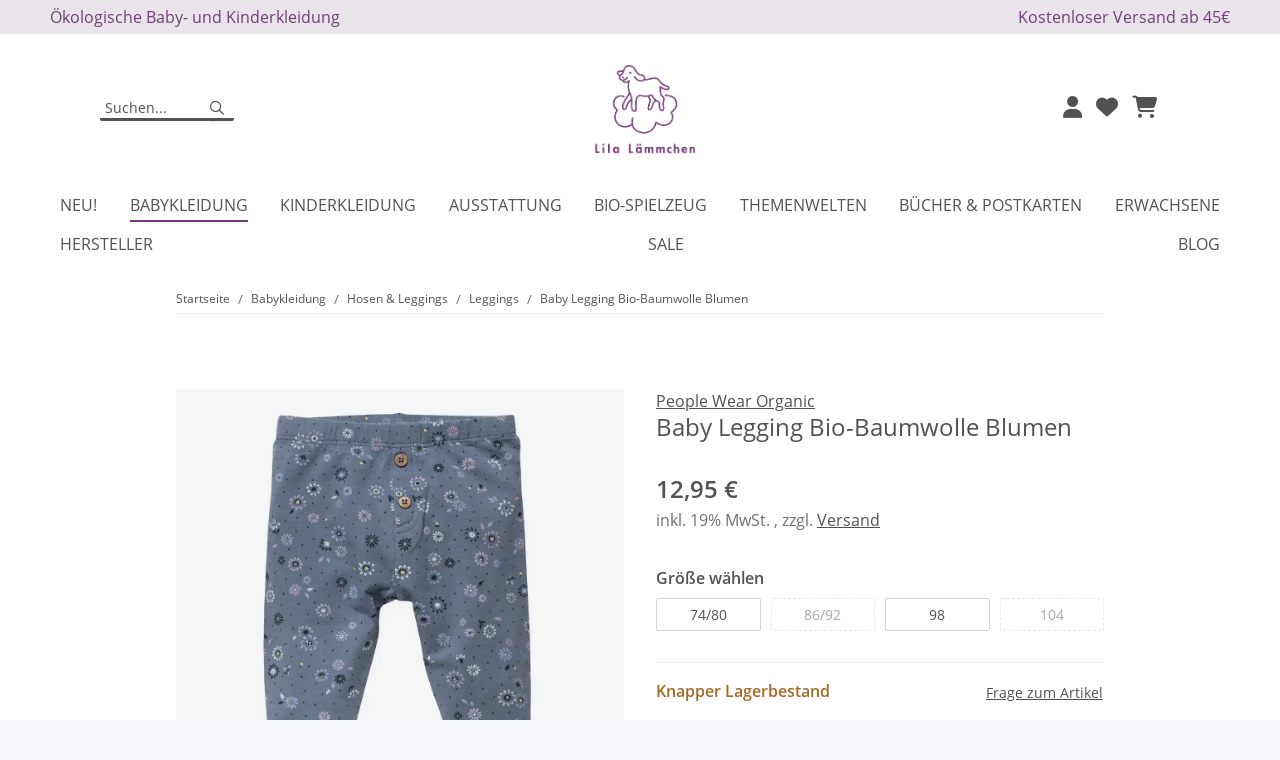

--- FILE ---
content_type: text/html; charset=utf-8
request_url: https://www.lilalaemmchen-shop.de/baby-legging-bio-baumwolle-blumen
body_size: 51771
content:
<!DOCTYPE html>
<html lang="de" itemscope itemtype="https://schema.org/ItemPage">
    
    <head>
<meta name="google-site-verification" content="/">
            <meta http-equiv="content-type" content="text/html; charset=utf-8">
 
            <link rel="preload" href="/templates/NOVAChild/themes/my-nova/cls.css" as="style" onload="this.onload=null;this.rel='stylesheet'">
        <link rel="preload" src="https://www.lilalaemmchen-shop.de/js/jquery-3.7.1.min.js" as="script">
            <meta name="description" itemprop="description" content="Gemütliche Babyleggings aus weicher Bio-Baumwolle von People Wear Organic mit Blumenmuster. Sie Legging hat einen Gummibund für angenehmen Tragekomfort.">
                        <meta name="viewport" content="width=device-width, initial-scale=1.0">
            <meta http-equiv="X-UA-Compatible" content="IE=edge">
                        <meta name="robots" content="index, follow">

            <meta itemprop="url" content="https://www.lilalaemmchen-shop.de/baby-legging-bio-baumwolle-blumen">
            <meta property="og:type" content="website">
            <meta property="og:site_name" content="Baby Leggings von People Wear Organic aus Bio-Baumwolle mit Blumenmus">
            <meta property="og:title" content="Baby Leggings von People Wear Organic aus Bio-Baumwolle mit Blumenmus">
            <meta property="og:description" content="Gemütliche Babyleggings aus weicher Bio-Baumwolle von People Wear Organic mit Blumenmuster. Sie Legging hat einen Gummibund für angenehmen Tragekomfort.">
            <meta property="og:url" content="https://www.lilalaemmchen-shop.de/baby-legging-bio-baumwolle-blumen">

                                    
                            <meta itemprop="image" content="https://www.lilalaemmchen-shop.de/media/image/product/66701/lg/baby-legging-bio-baumwolle-blumen.webp">
                <meta property="og:image" content="https://www.lilalaemmchen-shop.de/media/image/product/66701/lg/baby-legging-bio-baumwolle-blumen.webp">
                <meta property="og:image:width" content="1080">
                <meta property="og:image:height" content="1080">
                    

        <title itemprop="name">Baby Leggings von People Wear Organic aus Bio-Baumwolle mit Blumenmus | Lila Lämmchen Onlineshop</title>
        
                    <link rel="canonical" href="https://www.lilalaemmchen-shop.de/baby-legging-bio-baumwolle-blumen">
        
        

        
            <link rel="icon" href="https://www.lilalaemmchen-shop.de/favicon.ico" sizes="48x48">
            <link rel="icon" href="https://www.lilalaemmchen-shop.de/favicon.svg" sizes="any" type="image/svg+xml">
            <link rel="manifest" href="https://www.lilalaemmchen-shop.de/site.webmanifest">
            <meta name="msapplication-TileColor" content="#1C1D2C">
            <meta name="msapplication-TileImage" content="https://www.lilalaemmchen-shop.de/mstile-144x144.png">
        
        
            <meta name="theme-color" content="#1C1D2C">
        

        
                                                    
                <style id="criticalCSS">
                    
                        /* grid breakpoints */
/* grid containers */
/* links */
/* cards */
/* tables */
/* breadcrumbs */
/* navs */
/* modals */
/* progress */
/* options */
/* dropdowns */
/* grid breakpoints */
/* grid containers */
/* links */
/* cards */
/* tables */
/* breadcrumbs */
/* navs */
/* modals */
/* progress */
/* options */
/* dropdowns */
:root {
  --blue: #007bff;
  --indigo: #6610f2;
  --purple: #6f42c1;
  --pink: #e83e8c;
  --red: #dc3545;
  --orange: #fd7e14;
  --yellow: #ffc107;
  --green: #28a745;
  --teal: #20c997;
  --cyan: #17a2b8;
  --white: #ffffff;
  --gray: #707070;
  --gray-dark: #343a40;
  --primary: #713F77;
  --secondary: #525252;
  --success: #25600b;
  --info: #525252;
  --warning: #a56823;
  --danger: #b90000;
  --light: #f5f7fa;
  --dark: #525252;
  --gray: #707070;
  --gray-light: #f5f7fa;
  --gray-medium: #ebebeb;
  --gray-dark: #9b9b9b;
  --gray-darker: #525252;
  --breakpoint-xs: 0;
  --breakpoint-sm: 576px;
  --breakpoint-md: 768px;
  --breakpoint-lg: 992px;
  --breakpoint-xl: 1300px;
  --font-family-sans-serif: "Open Sans", sans-serif;
  --font-family-monospace: SFMono-Regular, Menlo, Monaco, Consolas, "Liberation Mono", "Courier New", monospace;
}

*,
*::before,
*::after {
  box-sizing: border-box;
}

html {
  font-family: sans-serif;
  line-height: 1.15;
  -webkit-text-size-adjust: 100%;
  -webkit-tap-highlight-color: rgba(0, 0, 0, 0);
}

article, aside, figcaption, figure, footer, header, hgroup, main, nav, section {
  display: block;
}

body {
  margin: 0;
  font-family: "Open Sans", sans-serif;
  font-size: 0.875rem;
  font-weight: 400;
  line-height: 1.5;
  color: #525252;
  text-align: left;
  background-color: #f5f7fa;
}

[tabindex="-1"]:focus:not(:focus-visible) {
  outline: 0 !important;
}

hr {
  box-sizing: content-box;
  height: 0;
  overflow: visible;
}

h1, h2, h3, h4, h5, h6 {
  margin-top: 0;
  margin-bottom: 1rem;
}

p {
  margin-top: 0;
  margin-bottom: 1rem;
}

abbr[title],
abbr[data-original-title] {
  text-decoration: underline;
  text-decoration: underline dotted;
  cursor: help;
  border-bottom: 0;
  text-decoration-skip-ink: none;
}

address {
  margin-bottom: 1rem;
  font-style: normal;
  line-height: inherit;
}

ol,
ul,
dl {
  margin-top: 0;
  margin-bottom: 1rem;
}

ol ol,
ul ul,
ol ul,
ul ol {
  margin-bottom: 0;
}

dt {
  font-weight: 700;
}

dd {
  margin-bottom: 0.5rem;
  margin-left: 0;
}

blockquote {
  margin: 0 0 1rem;
}

b,
strong {
  font-weight: bolder;
}

small {
  font-size: 80%;
}

sub,
sup {
  position: relative;
  font-size: 75%;
  line-height: 0;
  vertical-align: baseline;
}

sub {
  bottom: -0.25em;
}

sup {
  top: -0.5em;
}

a {
  color: #525252;
  text-decoration: underline;
  background-color: transparent;
}
a:hover {
  color: #713F77;
  text-decoration: none;
}

a:not([href]):not([class]) {
  color: inherit;
  text-decoration: none;
}
a:not([href]):not([class]):hover {
  color: inherit;
  text-decoration: none;
}

pre,
code,
kbd,
samp {
  font-family: SFMono-Regular, Menlo, Monaco, Consolas, "Liberation Mono", "Courier New", monospace;
  font-size: 1em;
}

pre {
  margin-top: 0;
  margin-bottom: 1rem;
  overflow: auto;
  -ms-overflow-style: scrollbar;
}

figure {
  margin: 0 0 1rem;
}

img {
  vertical-align: middle;
  border-style: none;
}

svg {
  overflow: hidden;
  vertical-align: middle;
}

table {
  border-collapse: collapse;
}

caption {
  padding-top: 0.75rem;
  padding-bottom: 0.75rem;
  color: #707070;
  text-align: left;
  caption-side: bottom;
}

th {
  text-align: inherit;
  text-align: -webkit-match-parent;
}

label {
  display: inline-block;
  margin-bottom: 0.5rem;
}

button {
  border-radius: 0;
}

button:focus:not(:focus-visible) {
  outline: 0;
}

input,
button,
select,
optgroup,
textarea {
  margin: 0;
  font-family: inherit;
  font-size: inherit;
  line-height: inherit;
}

button,
input {
  overflow: visible;
}

button,
select {
  text-transform: none;
}

[role=button] {
  cursor: pointer;
}

select {
  word-wrap: normal;
}

button,
[type=button],
[type=reset],
[type=submit] {
  -webkit-appearance: button;
}

button:not(:disabled),
[type=button]:not(:disabled),
[type=reset]:not(:disabled),
[type=submit]:not(:disabled) {
  cursor: pointer;
}

button::-moz-focus-inner,
[type=button]::-moz-focus-inner,
[type=reset]::-moz-focus-inner,
[type=submit]::-moz-focus-inner {
  padding: 0;
  border-style: none;
}

input[type=radio],
input[type=checkbox] {
  box-sizing: border-box;
  padding: 0;
}

textarea {
  overflow: auto;
  resize: vertical;
}

fieldset {
  min-width: 0;
  padding: 0;
  margin: 0;
  border: 0;
}

legend {
  display: block;
  width: 100%;
  max-width: 100%;
  padding: 0;
  margin-bottom: 0.5rem;
  font-size: 1.5rem;
  line-height: inherit;
  color: inherit;
  white-space: normal;
}

progress {
  vertical-align: baseline;
}

[type=number]::-webkit-inner-spin-button,
[type=number]::-webkit-outer-spin-button {
  height: auto;
}

[type=search] {
  outline-offset: -2px;
  -webkit-appearance: none;
}

[type=search]::-webkit-search-decoration {
  -webkit-appearance: none;
}

::-webkit-file-upload-button {
  font: inherit;
  -webkit-appearance: button;
}

output {
  display: inline-block;
}

summary {
  display: list-item;
  cursor: pointer;
}

template {
  display: none;
}

[hidden] {
  display: none !important;
}

.img-fluid {
  max-width: 100%;
  height: auto;
}

.img-thumbnail {
  padding: 0.25rem;
  background-color: #f5f7fa;
  border: 1px solid #dee2e6;
  border-radius: 0.125rem;
  box-shadow: 0 1px 2px rgba(0, 0, 0, 0.075);
  max-width: 100%;
  height: auto;
}

.figure {
  display: inline-block;
}

.figure-img {
  margin-bottom: 0.5rem;
  line-height: 1;
}

.figure-caption {
  font-size: 90%;
  color: #707070;
}

code {
  font-size: 87.5%;
  color: #e83e8c;
  word-wrap: break-word;
}
a > code {
  color: inherit;
}

kbd {
  padding: 0.2rem 0.4rem;
  font-size: 87.5%;
  color: #ffffff;
  background-color: #212529;
  border-radius: 0.125rem;
  box-shadow: inset 0 -0.1rem 0 rgba(0, 0, 0, 0.25);
}
kbd kbd {
  padding: 0;
  font-size: 100%;
  font-weight: 700;
  box-shadow: none;
}

pre {
  display: block;
  font-size: 87.5%;
  color: #212529;
}
pre code {
  font-size: inherit;
  color: inherit;
  word-break: normal;
}

.pre-scrollable {
  max-height: 340px;
  overflow-y: scroll;
}

.container,
.container-fluid,
.container-xl,
.container-lg,
.container-md,
.container-sm {
  width: 100%;
  padding-right: 1rem;
  padding-left: 1rem;
  margin-right: auto;
  margin-left: auto;
}

@media (min-width: 576px) {
  .container-sm, .container {
    max-width: 97vw;
  }
}
@media (min-width: 768px) {
  .container-md, .container-sm, .container {
    max-width: 720px;
  }
}
@media (min-width: 992px) {
  .container-lg, .container-md, .container-sm, .container {
    max-width: 960px;
  }
}
@media (min-width: 1300px) {
  .container-xl, .container-lg, .container-md, .container-sm, .container {
    max-width: 1250px;
  }
}
.row {
  display: flex;
  flex-wrap: wrap;
  margin-right: -1rem;
  margin-left: -1rem;
}

.no-gutters {
  margin-right: 0;
  margin-left: 0;
}
.no-gutters > .col,
.no-gutters > [class*=col-] {
  padding-right: 0;
  padding-left: 0;
}

.col-xl,
.col-xl-auto, .col-xl-12, .col-xl-11, .col-xl-10, .col-xl-9, .col-xl-8, .col-xl-7, .col-xl-6, .col-xl-5, .col-xl-4, .col-xl-3, .col-xl-2, .col-xl-1, .col-lg,
.col-lg-auto, .col-lg-12, .col-lg-11, .col-lg-10, .col-lg-9, .col-lg-8, .col-lg-7, .col-lg-6, .col-lg-5, .col-lg-4, .col-lg-3, .col-lg-2, .col-lg-1, .col-md,
.col-md-auto, .col-md-12, .col-md-11, .col-md-10, .col-md-9, .col-md-8, .col-md-7, .col-md-6, .col-md-5, .col-md-4, .col-md-3, .col-md-2, .col-md-1, .col-sm,
.col-sm-auto, .col-sm-12, .col-sm-11, .col-sm-10, .col-sm-9, .col-sm-8, .col-sm-7, .col-sm-6, .col-sm-5, .col-sm-4, .col-sm-3, .col-sm-2, .col-sm-1, .col,
.col-auto, .col-12, .col-11, .col-10, .col-9, .col-8, .col-7, .col-6, .col-5, .col-4, .col-3, .col-2, .col-1 {
  position: relative;
  width: 100%;
  padding-right: 1rem;
  padding-left: 1rem;
}

.col {
  flex-basis: 0;
  flex-grow: 1;
  max-width: 100%;
}

.row-cols-1 > * {
  flex: 0 0 100%;
  max-width: 100%;
}

.row-cols-2 > * {
  flex: 0 0 50%;
  max-width: 50%;
}

.row-cols-3 > * {
  flex: 0 0 33.3333333333%;
  max-width: 33.3333333333%;
}

.row-cols-4 > * {
  flex: 0 0 25%;
  max-width: 25%;
}

.row-cols-5 > * {
  flex: 0 0 20%;
  max-width: 20%;
}

.row-cols-6 > * {
  flex: 0 0 16.6666666667%;
  max-width: 16.6666666667%;
}

.col-auto {
  flex: 0 0 auto;
  width: auto;
  max-width: 100%;
}

.col-1 {
  flex: 0 0 8.33333333%;
  max-width: 8.33333333%;
}

.col-2 {
  flex: 0 0 16.66666667%;
  max-width: 16.66666667%;
}

.col-3 {
  flex: 0 0 25%;
  max-width: 25%;
}

.col-4 {
  flex: 0 0 33.33333333%;
  max-width: 33.33333333%;
}

.col-5 {
  flex: 0 0 41.66666667%;
  max-width: 41.66666667%;
}

.col-6 {
  flex: 0 0 50%;
  max-width: 50%;
}

.col-7 {
  flex: 0 0 58.33333333%;
  max-width: 58.33333333%;
}

.col-8 {
  flex: 0 0 66.66666667%;
  max-width: 66.66666667%;
}

.col-9 {
  flex: 0 0 75%;
  max-width: 75%;
}

.col-10 {
  flex: 0 0 83.33333333%;
  max-width: 83.33333333%;
}

.col-11 {
  flex: 0 0 91.66666667%;
  max-width: 91.66666667%;
}

.col-12 {
  flex: 0 0 100%;
  max-width: 100%;
}

.order-first {
  order: -1;
}

.order-last {
  order: 13;
}

.order-0 {
  order: 0;
}

.order-1 {
  order: 1;
}

.order-2 {
  order: 2;
}

.order-3 {
  order: 3;
}

.order-4 {
  order: 4;
}

.order-5 {
  order: 5;
}

.order-6 {
  order: 6;
}

.order-7 {
  order: 7;
}

.order-8 {
  order: 8;
}

.order-9 {
  order: 9;
}

.order-10 {
  order: 10;
}

.order-11 {
  order: 11;
}

.order-12 {
  order: 12;
}

.offset-1 {
  margin-left: 8.33333333%;
}

.offset-2 {
  margin-left: 16.66666667%;
}

.offset-3 {
  margin-left: 25%;
}

.offset-4 {
  margin-left: 33.33333333%;
}

.offset-5 {
  margin-left: 41.66666667%;
}

.offset-6 {
  margin-left: 50%;
}

.offset-7 {
  margin-left: 58.33333333%;
}

.offset-8 {
  margin-left: 66.66666667%;
}

.offset-9 {
  margin-left: 75%;
}

.offset-10 {
  margin-left: 83.33333333%;
}

.offset-11 {
  margin-left: 91.66666667%;
}

@media (min-width: 576px) {
  .col-sm {
    flex-basis: 0;
    flex-grow: 1;
    max-width: 100%;
  }
  .row-cols-sm-1 > * {
    flex: 0 0 100%;
    max-width: 100%;
  }
  .row-cols-sm-2 > * {
    flex: 0 0 50%;
    max-width: 50%;
  }
  .row-cols-sm-3 > * {
    flex: 0 0 33.3333333333%;
    max-width: 33.3333333333%;
  }
  .row-cols-sm-4 > * {
    flex: 0 0 25%;
    max-width: 25%;
  }
  .row-cols-sm-5 > * {
    flex: 0 0 20%;
    max-width: 20%;
  }
  .row-cols-sm-6 > * {
    flex: 0 0 16.6666666667%;
    max-width: 16.6666666667%;
  }
  .col-sm-auto {
    flex: 0 0 auto;
    width: auto;
    max-width: 100%;
  }
  .col-sm-1 {
    flex: 0 0 8.33333333%;
    max-width: 8.33333333%;
  }
  .col-sm-2 {
    flex: 0 0 16.66666667%;
    max-width: 16.66666667%;
  }
  .col-sm-3 {
    flex: 0 0 25%;
    max-width: 25%;
  }
  .col-sm-4 {
    flex: 0 0 33.33333333%;
    max-width: 33.33333333%;
  }
  .col-sm-5 {
    flex: 0 0 41.66666667%;
    max-width: 41.66666667%;
  }
  .col-sm-6 {
    flex: 0 0 50%;
    max-width: 50%;
  }
  .col-sm-7 {
    flex: 0 0 58.33333333%;
    max-width: 58.33333333%;
  }
  .col-sm-8 {
    flex: 0 0 66.66666667%;
    max-width: 66.66666667%;
  }
  .col-sm-9 {
    flex: 0 0 75%;
    max-width: 75%;
  }
  .col-sm-10 {
    flex: 0 0 83.33333333%;
    max-width: 83.33333333%;
  }
  .col-sm-11 {
    flex: 0 0 91.66666667%;
    max-width: 91.66666667%;
  }
  .col-sm-12 {
    flex: 0 0 100%;
    max-width: 100%;
  }
  .order-sm-first {
    order: -1;
  }
  .order-sm-last {
    order: 13;
  }
  .order-sm-0 {
    order: 0;
  }
  .order-sm-1 {
    order: 1;
  }
  .order-sm-2 {
    order: 2;
  }
  .order-sm-3 {
    order: 3;
  }
  .order-sm-4 {
    order: 4;
  }
  .order-sm-5 {
    order: 5;
  }
  .order-sm-6 {
    order: 6;
  }
  .order-sm-7 {
    order: 7;
  }
  .order-sm-8 {
    order: 8;
  }
  .order-sm-9 {
    order: 9;
  }
  .order-sm-10 {
    order: 10;
  }
  .order-sm-11 {
    order: 11;
  }
  .order-sm-12 {
    order: 12;
  }
  .offset-sm-0 {
    margin-left: 0;
  }
  .offset-sm-1 {
    margin-left: 8.33333333%;
  }
  .offset-sm-2 {
    margin-left: 16.66666667%;
  }
  .offset-sm-3 {
    margin-left: 25%;
  }
  .offset-sm-4 {
    margin-left: 33.33333333%;
  }
  .offset-sm-5 {
    margin-left: 41.66666667%;
  }
  .offset-sm-6 {
    margin-left: 50%;
  }
  .offset-sm-7 {
    margin-left: 58.33333333%;
  }
  .offset-sm-8 {
    margin-left: 66.66666667%;
  }
  .offset-sm-9 {
    margin-left: 75%;
  }
  .offset-sm-10 {
    margin-left: 83.33333333%;
  }
  .offset-sm-11 {
    margin-left: 91.66666667%;
  }
}
@media (min-width: 768px) {
  .col-md {
    flex-basis: 0;
    flex-grow: 1;
    max-width: 100%;
  }
  .row-cols-md-1 > * {
    flex: 0 0 100%;
    max-width: 100%;
  }
  .row-cols-md-2 > * {
    flex: 0 0 50%;
    max-width: 50%;
  }
  .row-cols-md-3 > * {
    flex: 0 0 33.3333333333%;
    max-width: 33.3333333333%;
  }
  .row-cols-md-4 > * {
    flex: 0 0 25%;
    max-width: 25%;
  }
  .row-cols-md-5 > * {
    flex: 0 0 20%;
    max-width: 20%;
  }
  .row-cols-md-6 > * {
    flex: 0 0 16.6666666667%;
    max-width: 16.6666666667%;
  }
  .col-md-auto {
    flex: 0 0 auto;
    width: auto;
    max-width: 100%;
  }
  .col-md-1 {
    flex: 0 0 8.33333333%;
    max-width: 8.33333333%;
  }
  .col-md-2 {
    flex: 0 0 16.66666667%;
    max-width: 16.66666667%;
  }
  .col-md-3 {
    flex: 0 0 25%;
    max-width: 25%;
  }
  .col-md-4 {
    flex: 0 0 33.33333333%;
    max-width: 33.33333333%;
  }
  .col-md-5 {
    flex: 0 0 41.66666667%;
    max-width: 41.66666667%;
  }
  .col-md-6 {
    flex: 0 0 50%;
    max-width: 50%;
  }
  .col-md-7 {
    flex: 0 0 58.33333333%;
    max-width: 58.33333333%;
  }
  .col-md-8 {
    flex: 0 0 66.66666667%;
    max-width: 66.66666667%;
  }
  .col-md-9 {
    flex: 0 0 75%;
    max-width: 75%;
  }
  .col-md-10 {
    flex: 0 0 83.33333333%;
    max-width: 83.33333333%;
  }
  .col-md-11 {
    flex: 0 0 91.66666667%;
    max-width: 91.66666667%;
  }
  .col-md-12 {
    flex: 0 0 100%;
    max-width: 100%;
  }
  .order-md-first {
    order: -1;
  }
  .order-md-last {
    order: 13;
  }
  .order-md-0 {
    order: 0;
  }
  .order-md-1 {
    order: 1;
  }
  .order-md-2 {
    order: 2;
  }
  .order-md-3 {
    order: 3;
  }
  .order-md-4 {
    order: 4;
  }
  .order-md-5 {
    order: 5;
  }
  .order-md-6 {
    order: 6;
  }
  .order-md-7 {
    order: 7;
  }
  .order-md-8 {
    order: 8;
  }
  .order-md-9 {
    order: 9;
  }
  .order-md-10 {
    order: 10;
  }
  .order-md-11 {
    order: 11;
  }
  .order-md-12 {
    order: 12;
  }
  .offset-md-0 {
    margin-left: 0;
  }
  .offset-md-1 {
    margin-left: 8.33333333%;
  }
  .offset-md-2 {
    margin-left: 16.66666667%;
  }
  .offset-md-3 {
    margin-left: 25%;
  }
  .offset-md-4 {
    margin-left: 33.33333333%;
  }
  .offset-md-5 {
    margin-left: 41.66666667%;
  }
  .offset-md-6 {
    margin-left: 50%;
  }
  .offset-md-7 {
    margin-left: 58.33333333%;
  }
  .offset-md-8 {
    margin-left: 66.66666667%;
  }
  .offset-md-9 {
    margin-left: 75%;
  }
  .offset-md-10 {
    margin-left: 83.33333333%;
  }
  .offset-md-11 {
    margin-left: 91.66666667%;
  }
}
@media (min-width: 992px) {
  .col-lg {
    flex-basis: 0;
    flex-grow: 1;
    max-width: 100%;
  }
  .row-cols-lg-1 > * {
    flex: 0 0 100%;
    max-width: 100%;
  }
  .row-cols-lg-2 > * {
    flex: 0 0 50%;
    max-width: 50%;
  }
  .row-cols-lg-3 > * {
    flex: 0 0 33.3333333333%;
    max-width: 33.3333333333%;
  }
  .row-cols-lg-4 > * {
    flex: 0 0 25%;
    max-width: 25%;
  }
  .row-cols-lg-5 > * {
    flex: 0 0 20%;
    max-width: 20%;
  }
  .row-cols-lg-6 > * {
    flex: 0 0 16.6666666667%;
    max-width: 16.6666666667%;
  }
  .col-lg-auto {
    flex: 0 0 auto;
    width: auto;
    max-width: 100%;
  }
  .col-lg-1 {
    flex: 0 0 8.33333333%;
    max-width: 8.33333333%;
  }
  .col-lg-2 {
    flex: 0 0 16.66666667%;
    max-width: 16.66666667%;
  }
  .col-lg-3 {
    flex: 0 0 25%;
    max-width: 25%;
  }
  .col-lg-4 {
    flex: 0 0 33.33333333%;
    max-width: 33.33333333%;
  }
  .col-lg-5 {
    flex: 0 0 41.66666667%;
    max-width: 41.66666667%;
  }
  .col-lg-6 {
    flex: 0 0 50%;
    max-width: 50%;
  }
  .col-lg-7 {
    flex: 0 0 58.33333333%;
    max-width: 58.33333333%;
  }
  .col-lg-8 {
    flex: 0 0 66.66666667%;
    max-width: 66.66666667%;
  }
  .col-lg-9 {
    flex: 0 0 75%;
    max-width: 75%;
  }
  .col-lg-10 {
    flex: 0 0 83.33333333%;
    max-width: 83.33333333%;
  }
  .col-lg-11 {
    flex: 0 0 91.66666667%;
    max-width: 91.66666667%;
  }
  .col-lg-12 {
    flex: 0 0 100%;
    max-width: 100%;
  }
  .order-lg-first {
    order: -1;
  }
  .order-lg-last {
    order: 13;
  }
  .order-lg-0 {
    order: 0;
  }
  .order-lg-1 {
    order: 1;
  }
  .order-lg-2 {
    order: 2;
  }
  .order-lg-3 {
    order: 3;
  }
  .order-lg-4 {
    order: 4;
  }
  .order-lg-5 {
    order: 5;
  }
  .order-lg-6 {
    order: 6;
  }
  .order-lg-7 {
    order: 7;
  }
  .order-lg-8 {
    order: 8;
  }
  .order-lg-9 {
    order: 9;
  }
  .order-lg-10 {
    order: 10;
  }
  .order-lg-11 {
    order: 11;
  }
  .order-lg-12 {
    order: 12;
  }
  .offset-lg-0 {
    margin-left: 0;
  }
  .offset-lg-1 {
    margin-left: 8.33333333%;
  }
  .offset-lg-2 {
    margin-left: 16.66666667%;
  }
  .offset-lg-3 {
    margin-left: 25%;
  }
  .offset-lg-4 {
    margin-left: 33.33333333%;
  }
  .offset-lg-5 {
    margin-left: 41.66666667%;
  }
  .offset-lg-6 {
    margin-left: 50%;
  }
  .offset-lg-7 {
    margin-left: 58.33333333%;
  }
  .offset-lg-8 {
    margin-left: 66.66666667%;
  }
  .offset-lg-9 {
    margin-left: 75%;
  }
  .offset-lg-10 {
    margin-left: 83.33333333%;
  }
  .offset-lg-11 {
    margin-left: 91.66666667%;
  }
}
@media (min-width: 1300px) {
  .col-xl {
    flex-basis: 0;
    flex-grow: 1;
    max-width: 100%;
  }
  .row-cols-xl-1 > * {
    flex: 0 0 100%;
    max-width: 100%;
  }
  .row-cols-xl-2 > * {
    flex: 0 0 50%;
    max-width: 50%;
  }
  .row-cols-xl-3 > * {
    flex: 0 0 33.3333333333%;
    max-width: 33.3333333333%;
  }
  .row-cols-xl-4 > * {
    flex: 0 0 25%;
    max-width: 25%;
  }
  .row-cols-xl-5 > * {
    flex: 0 0 20%;
    max-width: 20%;
  }
  .row-cols-xl-6 > * {
    flex: 0 0 16.6666666667%;
    max-width: 16.6666666667%;
  }
  .col-xl-auto {
    flex: 0 0 auto;
    width: auto;
    max-width: 100%;
  }
  .col-xl-1 {
    flex: 0 0 8.33333333%;
    max-width: 8.33333333%;
  }
  .col-xl-2 {
    flex: 0 0 16.66666667%;
    max-width: 16.66666667%;
  }
  .col-xl-3 {
    flex: 0 0 25%;
    max-width: 25%;
  }
  .col-xl-4 {
    flex: 0 0 33.33333333%;
    max-width: 33.33333333%;
  }
  .col-xl-5 {
    flex: 0 0 41.66666667%;
    max-width: 41.66666667%;
  }
  .col-xl-6 {
    flex: 0 0 50%;
    max-width: 50%;
  }
  .col-xl-7 {
    flex: 0 0 58.33333333%;
    max-width: 58.33333333%;
  }
  .col-xl-8 {
    flex: 0 0 66.66666667%;
    max-width: 66.66666667%;
  }
  .col-xl-9 {
    flex: 0 0 75%;
    max-width: 75%;
  }
  .col-xl-10 {
    flex: 0 0 83.33333333%;
    max-width: 83.33333333%;
  }
  .col-xl-11 {
    flex: 0 0 91.66666667%;
    max-width: 91.66666667%;
  }
  .col-xl-12 {
    flex: 0 0 100%;
    max-width: 100%;
  }
  .order-xl-first {
    order: -1;
  }
  .order-xl-last {
    order: 13;
  }
  .order-xl-0 {
    order: 0;
  }
  .order-xl-1 {
    order: 1;
  }
  .order-xl-2 {
    order: 2;
  }
  .order-xl-3 {
    order: 3;
  }
  .order-xl-4 {
    order: 4;
  }
  .order-xl-5 {
    order: 5;
  }
  .order-xl-6 {
    order: 6;
  }
  .order-xl-7 {
    order: 7;
  }
  .order-xl-8 {
    order: 8;
  }
  .order-xl-9 {
    order: 9;
  }
  .order-xl-10 {
    order: 10;
  }
  .order-xl-11 {
    order: 11;
  }
  .order-xl-12 {
    order: 12;
  }
  .offset-xl-0 {
    margin-left: 0;
  }
  .offset-xl-1 {
    margin-left: 8.33333333%;
  }
  .offset-xl-2 {
    margin-left: 16.66666667%;
  }
  .offset-xl-3 {
    margin-left: 25%;
  }
  .offset-xl-4 {
    margin-left: 33.33333333%;
  }
  .offset-xl-5 {
    margin-left: 41.66666667%;
  }
  .offset-xl-6 {
    margin-left: 50%;
  }
  .offset-xl-7 {
    margin-left: 58.33333333%;
  }
  .offset-xl-8 {
    margin-left: 66.66666667%;
  }
  .offset-xl-9 {
    margin-left: 75%;
  }
  .offset-xl-10 {
    margin-left: 83.33333333%;
  }
  .offset-xl-11 {
    margin-left: 91.66666667%;
  }
}
.nav {
  display: flex;
  flex-wrap: wrap;
  padding-left: 0;
  margin-bottom: 0;
  list-style: none;
}

.nav-link {
  display: block;
  padding: 0.5rem 1rem;
  text-decoration: none;
}
.nav-link:hover, .nav-link:focus {
  text-decoration: none;
}
.nav-link.disabled {
  color: #707070;
  pointer-events: none;
  cursor: default;
}

.nav-tabs {
  border-bottom: 1px solid #dee2e6;
}
.nav-tabs .nav-link {
  margin-bottom: -1px;
  background-color: transparent;
  border: 1px solid transparent;
  border-top-left-radius: 0;
  border-top-right-radius: 0;
}
.nav-tabs .nav-link:hover, .nav-tabs .nav-link:focus {
  isolation: isolate;
  border-color: transparent;
}
.nav-tabs .nav-link.disabled {
  color: #707070;
  background-color: transparent;
  border-color: transparent;
}
.nav-tabs .nav-link.active,
.nav-tabs .nav-item.show .nav-link {
  color: #525252;
  background-color: transparent;
  border-color: #713F77;
}
.nav-tabs .dropdown-menu {
  margin-top: -1px;
  border-top-left-radius: 0;
  border-top-right-radius: 0;
}

.nav-pills .nav-link {
  background: none;
  border: 0;
  border-radius: 0.125rem;
}
.nav-pills .nav-link.active,
.nav-pills .show > .nav-link {
  color: #ffffff;
  background-color: #713F77;
}

.nav-fill > .nav-link,
.nav-fill .nav-item {
  flex: 1 1 auto;
  text-align: center;
}

.nav-justified > .nav-link,
.nav-justified .nav-item {
  flex-basis: 0;
  flex-grow: 1;
  text-align: center;
}

.tab-content > .tab-pane {
  display: none;
}
.tab-content > .active {
  display: block;
}

.navbar {
  position: relative;
  display: flex;
  flex-wrap: wrap;
  align-items: center;
  justify-content: space-between;
  padding: 0.4rem 1rem;
}
.navbar .container,
.navbar .container-fluid,
.navbar .container-sm,
.navbar .container-md,
.navbar .container-lg,
.navbar .container-xl {
  display: flex;
  flex-wrap: wrap;
  align-items: center;
  justify-content: space-between;
}
.navbar-brand {
  display: inline-block;
  padding-top: 0.40625rem;
  padding-bottom: 0.40625rem;
  margin-right: 1rem;
  font-size: 1rem;
  line-height: inherit;
  white-space: nowrap;
}
.navbar-brand:hover, .navbar-brand:focus {
  text-decoration: none;
}

.navbar-nav {
  display: flex;
  flex-direction: column;
  padding-left: 0;
  margin-bottom: 0;
  list-style: none;
}
.navbar-nav .nav-link {
  padding-right: 0;
  padding-left: 0;
}
.navbar-nav .dropdown-menu {
  position: static;
  float: none;
}

.navbar-text {
  display: inline-block;
  padding-top: 0.5rem;
  padding-bottom: 0.5rem;
}

.navbar-collapse {
  flex-basis: 100%;
  flex-grow: 1;
  align-items: center;
}

.navbar-toggler {
  padding: 0.25rem 0.75rem;
  font-size: 1rem;
  line-height: 1;
  background-color: transparent;
  border: 1px solid transparent;
  border-radius: 0.125rem;
}
.navbar-toggler:hover, .navbar-toggler:focus {
  text-decoration: none;
}

.navbar-toggler-icon {
  display: inline-block;
  width: 1.5em;
  height: 1.5em;
  vertical-align: middle;
  content: "";
  background: 50%/100% 100% no-repeat;
}

.navbar-nav-scroll {
  max-height: 75vh;
  overflow-y: auto;
}

@media (max-width: 575.98px) {
  .navbar-expand-sm > .container,
  .navbar-expand-sm > .container-fluid,
  .navbar-expand-sm > .container-sm,
  .navbar-expand-sm > .container-md,
  .navbar-expand-sm > .container-lg,
  .navbar-expand-sm > .container-xl {
    padding-right: 0;
    padding-left: 0;
  }
}
@media (min-width: 576px) {
  .navbar-expand-sm {
    flex-flow: row nowrap;
    justify-content: flex-start;
  }
  .navbar-expand-sm .navbar-nav {
    flex-direction: row;
  }
  .navbar-expand-sm .navbar-nav .dropdown-menu {
    position: absolute;
  }
  .navbar-expand-sm .navbar-nav .nav-link {
    padding-right: 1.5rem;
    padding-left: 1.5rem;
  }
  .navbar-expand-sm > .container,
  .navbar-expand-sm > .container-fluid,
  .navbar-expand-sm > .container-sm,
  .navbar-expand-sm > .container-md,
  .navbar-expand-sm > .container-lg,
  .navbar-expand-sm > .container-xl {
    flex-wrap: nowrap;
  }
  .navbar-expand-sm .navbar-nav-scroll {
    overflow: visible;
  }
  .navbar-expand-sm .navbar-collapse {
    display: flex !important;
    flex-basis: auto;
  }
  .navbar-expand-sm .navbar-toggler {
    display: none;
  }
}
@media (max-width: 767.98px) {
  .navbar-expand-md > .container,
  .navbar-expand-md > .container-fluid,
  .navbar-expand-md > .container-sm,
  .navbar-expand-md > .container-md,
  .navbar-expand-md > .container-lg,
  .navbar-expand-md > .container-xl {
    padding-right: 0;
    padding-left: 0;
  }
}
@media (min-width: 768px) {
  .navbar-expand-md {
    flex-flow: row nowrap;
    justify-content: flex-start;
  }
  .navbar-expand-md .navbar-nav {
    flex-direction: row;
  }
  .navbar-expand-md .navbar-nav .dropdown-menu {
    position: absolute;
  }
  .navbar-expand-md .navbar-nav .nav-link {
    padding-right: 1.5rem;
    padding-left: 1.5rem;
  }
  .navbar-expand-md > .container,
  .navbar-expand-md > .container-fluid,
  .navbar-expand-md > .container-sm,
  .navbar-expand-md > .container-md,
  .navbar-expand-md > .container-lg,
  .navbar-expand-md > .container-xl {
    flex-wrap: nowrap;
  }
  .navbar-expand-md .navbar-nav-scroll {
    overflow: visible;
  }
  .navbar-expand-md .navbar-collapse {
    display: flex !important;
    flex-basis: auto;
  }
  .navbar-expand-md .navbar-toggler {
    display: none;
  }
}
@media (max-width: 991.98px) {
  .navbar-expand-lg > .container,
  .navbar-expand-lg > .container-fluid,
  .navbar-expand-lg > .container-sm,
  .navbar-expand-lg > .container-md,
  .navbar-expand-lg > .container-lg,
  .navbar-expand-lg > .container-xl {
    padding-right: 0;
    padding-left: 0;
  }
}
@media (min-width: 992px) {
  .navbar-expand-lg {
    flex-flow: row nowrap;
    justify-content: flex-start;
  }
  .navbar-expand-lg .navbar-nav {
    flex-direction: row;
  }
  .navbar-expand-lg .navbar-nav .dropdown-menu {
    position: absolute;
  }
  .navbar-expand-lg .navbar-nav .nav-link {
    padding-right: 1.5rem;
    padding-left: 1.5rem;
  }
  .navbar-expand-lg > .container,
  .navbar-expand-lg > .container-fluid,
  .navbar-expand-lg > .container-sm,
  .navbar-expand-lg > .container-md,
  .navbar-expand-lg > .container-lg,
  .navbar-expand-lg > .container-xl {
    flex-wrap: nowrap;
  }
  .navbar-expand-lg .navbar-nav-scroll {
    overflow: visible;
  }
  .navbar-expand-lg .navbar-collapse {
    display: flex !important;
    flex-basis: auto;
  }
  .navbar-expand-lg .navbar-toggler {
    display: none;
  }
}
@media (max-width: 1299.98px) {
  .navbar-expand-xl > .container,
  .navbar-expand-xl > .container-fluid,
  .navbar-expand-xl > .container-sm,
  .navbar-expand-xl > .container-md,
  .navbar-expand-xl > .container-lg,
  .navbar-expand-xl > .container-xl {
    padding-right: 0;
    padding-left: 0;
  }
}
@media (min-width: 1300px) {
  .navbar-expand-xl {
    flex-flow: row nowrap;
    justify-content: flex-start;
  }
  .navbar-expand-xl .navbar-nav {
    flex-direction: row;
  }
  .navbar-expand-xl .navbar-nav .dropdown-menu {
    position: absolute;
  }
  .navbar-expand-xl .navbar-nav .nav-link {
    padding-right: 1.5rem;
    padding-left: 1.5rem;
  }
  .navbar-expand-xl > .container,
  .navbar-expand-xl > .container-fluid,
  .navbar-expand-xl > .container-sm,
  .navbar-expand-xl > .container-md,
  .navbar-expand-xl > .container-lg,
  .navbar-expand-xl > .container-xl {
    flex-wrap: nowrap;
  }
  .navbar-expand-xl .navbar-nav-scroll {
    overflow: visible;
  }
  .navbar-expand-xl .navbar-collapse {
    display: flex !important;
    flex-basis: auto;
  }
  .navbar-expand-xl .navbar-toggler {
    display: none;
  }
}
.navbar-expand {
  flex-flow: row nowrap;
  justify-content: flex-start;
}
.navbar-expand > .container,
.navbar-expand > .container-fluid,
.navbar-expand > .container-sm,
.navbar-expand > .container-md,
.navbar-expand > .container-lg,
.navbar-expand > .container-xl {
  padding-right: 0;
  padding-left: 0;
}
.navbar-expand .navbar-nav {
  flex-direction: row;
}
.navbar-expand .navbar-nav .dropdown-menu {
  position: absolute;
}
.navbar-expand .navbar-nav .nav-link {
  padding-right: 1.5rem;
  padding-left: 1.5rem;
}
.navbar-expand > .container,
.navbar-expand > .container-fluid,
.navbar-expand > .container-sm,
.navbar-expand > .container-md,
.navbar-expand > .container-lg,
.navbar-expand > .container-xl {
  flex-wrap: nowrap;
}
.navbar-expand .navbar-nav-scroll {
  overflow: visible;
}
.navbar-expand .navbar-collapse {
  display: flex !important;
  flex-basis: auto;
}
.navbar-expand .navbar-toggler {
  display: none;
}

.navbar-light .navbar-brand {
  color: rgba(0, 0, 0, 0.9);
}
.navbar-light .navbar-brand:hover, .navbar-light .navbar-brand:focus {
  color: rgba(0, 0, 0, 0.9);
}
.navbar-light .navbar-nav .nav-link {
  color: #525252;
}
.navbar-light .navbar-nav .nav-link:hover, .navbar-light .navbar-nav .nav-link:focus {
  color: #713F77;
}
.navbar-light .navbar-nav .nav-link.disabled {
  color: rgba(0, 0, 0, 0.3);
}
.navbar-light .navbar-nav .show > .nav-link,
.navbar-light .navbar-nav .active > .nav-link,
.navbar-light .navbar-nav .nav-link.show,
.navbar-light .navbar-nav .nav-link.active {
  color: rgba(0, 0, 0, 0.9);
}
.navbar-light .navbar-toggler {
  color: #525252;
  border-color: rgba(0, 0, 0, 0.1);
}
.navbar-light .navbar-toggler-icon {
  background-image: url("data:image/svg+xml,%3csvg xmlns='http://www.w3.org/2000/svg' width='30' height='30' viewBox='0 0 30 30'%3e%3cpath stroke='%23525252' stroke-linecap='round' stroke-miterlimit='10' stroke-width='2' d='M4 7h22M4 15h22M4 23h22'/%3e%3c/svg%3e");
}
.navbar-light .navbar-text {
  color: #525252;
}
.navbar-light .navbar-text a {
  color: rgba(0, 0, 0, 0.9);
}
.navbar-light .navbar-text a:hover, .navbar-light .navbar-text a:focus {
  color: rgba(0, 0, 0, 0.9);
}

.navbar-dark .navbar-brand {
  color: #ffffff;
}
.navbar-dark .navbar-brand:hover, .navbar-dark .navbar-brand:focus {
  color: #ffffff;
}
.navbar-dark .navbar-nav .nav-link {
  color: rgba(255, 255, 255, 0.5);
}
.navbar-dark .navbar-nav .nav-link:hover, .navbar-dark .navbar-nav .nav-link:focus {
  color: rgba(255, 255, 255, 0.75);
}
.navbar-dark .navbar-nav .nav-link.disabled {
  color: rgba(255, 255, 255, 0.25);
}
.navbar-dark .navbar-nav .show > .nav-link,
.navbar-dark .navbar-nav .active > .nav-link,
.navbar-dark .navbar-nav .nav-link.show,
.navbar-dark .navbar-nav .nav-link.active {
  color: #ffffff;
}
.navbar-dark .navbar-toggler {
  color: rgba(255, 255, 255, 0.5);
  border-color: rgba(255, 255, 255, 0.1);
}
.navbar-dark .navbar-toggler-icon {
  background-image: url("data:image/svg+xml,%3csvg xmlns='http://www.w3.org/2000/svg' width='30' height='30' viewBox='0 0 30 30'%3e%3cpath stroke='rgba%28255, 255, 255, 0.5%29' stroke-linecap='round' stroke-miterlimit='10' stroke-width='2' d='M4 7h22M4 15h22M4 23h22'/%3e%3c/svg%3e");
}
.navbar-dark .navbar-text {
  color: rgba(255, 255, 255, 0.5);
}
.navbar-dark .navbar-text a {
  color: #ffffff;
}
.navbar-dark .navbar-text a:hover, .navbar-dark .navbar-text a:focus {
  color: #ffffff;
}

.pagination-sm .page-item.active .page-link::after, .pagination-sm .page-item.active .page-text::after {
  left: 0.375rem;
  right: 0.375rem;
}

.pagination-lg .page-item.active .page-link::after, .pagination-lg .page-item.active .page-text::after {
  left: 1.125rem;
  right: 1.125rem;
}

.page-item {
  position: relative;
}
.page-item.active {
  font-weight: 700;
}
.page-item.active .page-link::after, .page-item.active .page-text::after {
  content: "";
  position: absolute;
  left: 0.5625rem;
  bottom: 0;
  right: 0.5625rem;
  border-bottom: 4px solid #713F77;
}

@media (min-width: 768px) {
  .dropdown-item.page-item {
    background-color: transparent;
  }
}

.page-link, .page-text {
  text-decoration: none;
}

.pagination {
  margin-bottom: 0;
  justify-content: space-between;
  align-items: center;
}
@media (min-width: 768px) {
  .pagination {
    justify-content: normal;
  }
  .pagination .dropdown > .btn {
    display: none;
  }
  .pagination .dropdown-menu {
    position: static !important;
    transform: none !important;
    display: flex;
    margin: 0;
    padding: 0;
    border: 0;
    min-width: auto;
  }
  .pagination .dropdown-item {
    width: auto;
    display: inline-block;
    padding: 0;
  }
  .pagination .dropdown-item.active {
    background-color: transparent;
    color: #525252;
  }
  .pagination .dropdown-item:hover {
    background-color: transparent;
  }
  .pagination .pagination-site {
    display: none;
  }
}
@media (max-width: 767.98px) {
  .pagination .dropdown-item {
    padding: 0;
  }
  .pagination .dropdown-item.active .page-link, .pagination .dropdown-item.active .page-text, .pagination .dropdown-item:active .page-link, .pagination .dropdown-item:active .page-text {
    color: #525252;
  }
}

.productlist-page-nav {
  align-items: center;
}
.productlist-page-nav .pagination {
  margin: 0;
}
.productlist-page-nav .displayoptions {
  margin-bottom: 1rem;
}
@media (min-width: 768px) {
  .productlist-page-nav .displayoptions {
    margin-bottom: 0;
  }
}
.productlist-page-nav .displayoptions .btn-group + .btn-group + .btn-group {
  margin-left: 0.5rem;
}
.productlist-page-nav .result-option-wrapper {
  margin-right: 0.5rem;
}
.productlist-page-nav .productlist-item-info {
  margin-bottom: 0.5rem;
  margin-left: auto;
  margin-right: auto;
  display: flex;
}
@media (min-width: 768px) {
  .productlist-page-nav .productlist-item-info {
    margin-right: 0;
    margin-bottom: 0;
  }
  .productlist-page-nav .productlist-item-info.productlist-item-border {
    border-right: 1px solid #ebebeb;
    padding-right: 1rem;
  }
}
.productlist-page-nav.productlist-page-nav-header-m {
  margin-top: 3rem;
}
@media (min-width: 768px) {
  .productlist-page-nav.productlist-page-nav-header-m {
    margin-top: 2rem;
  }
  .productlist-page-nav.productlist-page-nav-header-m > .col {
    margin-top: 1rem;
  }
}

.productlist-page-nav-bottom {
  margin-bottom: 2rem;
}

.pagination-wrapper {
  margin-bottom: 1rem;
  align-items: center;
  border-top: 1px solid #f5f7fa;
  border-bottom: 1px solid #f5f7fa;
  padding-top: 0.5rem;
  padding-bottom: 0.5rem;
}
.pagination-wrapper .pagination-entries {
  font-weight: 700;
  margin-bottom: 1rem;
}
@media (min-width: 768px) {
  .pagination-wrapper .pagination-entries {
    margin-bottom: 0;
  }
}
.pagination-wrapper .pagination-selects {
  margin-left: auto;
  margin-top: 1rem;
}
@media (min-width: 768px) {
  .pagination-wrapper .pagination-selects {
    margin-left: 0;
    margin-top: 0;
  }
}
.pagination-wrapper .pagination-selects .pagination-selects-entries {
  margin-bottom: 1rem;
}
@media (min-width: 768px) {
  .pagination-wrapper .pagination-selects .pagination-selects-entries {
    margin-right: 1rem;
    margin-bottom: 0;
  }
}

.pagination-no-wrapper {
  border: 0;
  padding-top: 0;
  padding-bottom: 0;
}

.topbar-wrapper {
  position: relative;
  z-index: 1021;
  flex-direction: row-reverse;
}

.sticky-header header {
  position: sticky;
  top: 0;
}

#jtl-nav-wrapper .form-control::placeholder, #jtl-nav-wrapper .form-control:focus::placeholder {
  color: #525252;
}
#jtl-nav-wrapper .label-slide .form-group:not(.exclude-from-label-slide):not(.checkbox) label {
  background: #ffffff;
  color: #525252;
}

header {
  box-shadow: 0 1rem 0.5625rem -0.75rem rgba(0, 0, 0, 0.06);
  position: relative;
  z-index: 1020;
  /* mobile only */
  /* desktop only */
  /* Colors to be changed more easily by template settings */
}
header .dropdown-menu {
  background-color: #ffffff;
  color: #525252;
}
header .navbar-toggler {
  color: #525252;
}
header .navbar-brand img {
  max-width: 50vw;
  object-fit: contain;
}
header .nav-right .dropdown-menu {
  margin-top: -0.03125rem;
  box-shadow: inset 0 1rem 0.5625rem -0.75rem rgba(0, 0, 0, 0.06);
}
@media (min-width: 992px) {
  header #mainNavigation {
    margin-right: 1rem;
  }
}
@media (max-width: 991.98px) {
  header .navbar-brand img {
    max-width: 30vw;
  }
  header .dropup, header .dropright, header .dropdown, header .dropleft, header .col, header [class*=col-] {
    position: static;
  }
  header .navbar-collapse {
    position: fixed;
    top: 0;
    left: 0;
    display: block;
    height: 100vh !important;
    -webkit-overflow-scrolling: touch;
    max-width: 16.875rem;
    transition: all 0.2s ease-in-out;
    z-index: 1050;
    width: 100%;
    background: #ffffff;
  }
  header .navbar-collapse:not(.show) {
    transform: translateX(-100%);
  }
  header .navbar-nav {
    transition: all 0.2s ease-in-out;
  }
  header .navbar-nav .nav-item, header .navbar-nav .nav-link {
    margin-left: 0;
    margin-right: 0;
    padding-left: 1rem;
    padding-right: 1rem;
    padding-top: 1rem;
    padding-bottom: 1rem;
  }
  header .navbar-nav .nav-link {
    margin-top: -1rem;
    margin-bottom: -1rem;
    margin-left: -1rem;
    margin-right: -1rem;
    display: flex;
    align-items: center;
    justify-content: space-between;
  }
  header .navbar-nav .nav-link::after {
    content: '\f054' !important;
    font-family: "Font Awesome 5 Free" !important;
    font-weight: 900;
    margin-left: 0.5rem;
    margin-top: 0;
    font-size: 0.75em;
  }
  header .navbar-nav .nav-item.dropdown > .nav-link > .product-count {
    display: none;
  }
  header .navbar-nav .nav-item:not(.dropdown) .nav-link::after {
    display: none;
  }
  header .navbar-nav .dropdown-menu {
    position: absolute;
    left: 100%;
    top: 0;
    box-shadow: none;
    width: 100%;
    padding: 0;
    margin: 0;
  }
  header .navbar-nav .dropdown-menu:not(.show) {
    display: none;
  }
  header .navbar-nav .dropdown-body {
    margin: 0;
  }
  header .navbar-nav .nav {
    flex-direction: column;
  }
  header .nav-mobile-header {
    padding-left: 1rem;
    padding-right: 1rem;
  }
  header .nav-mobile-header > .row {
    height: 3.125rem;
  }
  header .nav-mobile-header .nav-mobile-header-hr {
    margin-top: 0;
    margin-bottom: 0;
  }
  header .nav-mobile-body {
    height: calc(100vh - 3.125rem);
    height: calc(var(--vh, 1vh) * 100 - 3.125rem);
    overflow-y: auto;
    position: relative;
  }
  header .nav-scrollbar-inner {
    overflow: visible;
  }
  header .nav-right {
    font-size: 1rem;
  }
  header .nav-right .dropdown-menu {
    width: 100%;
  }
}
@media (min-width: 992px) {
  header .navbar-collapse {
    height: 4.3125rem;
  }
  header .navbar-nav > .nav-item > .nav-link {
    position: relative;
    padding: 1.5rem;
  }
  header .navbar-nav > .nav-item > .nav-link::before {
    content: "";
    position: absolute;
    bottom: 0;
    left: 50%;
    transform: translateX(-50%);
    border-width: 0 0 6px;
    border-color: #713F77;
    border-style: solid;
    transition: width 0.4s;
    width: 0;
  }
  header .navbar-nav > .nav-item.active > .nav-link::before, header .navbar-nav > .nav-item:hover > .nav-link::before, header .navbar-nav > .nav-item.hover > .nav-link::before {
    width: 100%;
  }
  header .navbar-nav > .nav-item > .dropdown-menu {
    max-height: calc(100vh - 12.5rem);
    overflow: auto;
    margin-top: -0.03125rem;
    box-shadow: inset 0 1rem 0.5625rem -0.75rem rgba(0, 0, 0, 0.06);
  }
  header .navbar-nav > .nav-item.dropdown-full {
    position: static;
  }
  header .navbar-nav > .nav-item.dropdown-full .dropdown-menu {
    width: 100%;
  }
  header .navbar-nav > .nav-item .product-count {
    display: none;
  }
  header .navbar-nav > .nav-item .nav {
    flex-wrap: wrap;
  }
  header .navbar-nav .nav .nav-link {
    padding: 0;
  }
  header .navbar-nav .nav .nav-link::after {
    display: none;
  }
  header .navbar-nav .dropdown .nav-item {
    width: 100%;
  }
  header .nav-mobile-body {
    align-self: flex-start;
    width: 100%;
  }
  header .nav-scrollbar-inner {
    width: 100%;
  }
  header .nav-right .nav-link {
    padding-top: 1.5rem;
    padding-bottom: 1.5rem;
  }
  header .submenu-headline::after {
    display: none;
  }
  header .submenu-headline-toplevel {
    font-family: Montserrat, sans-serif;
    font-size: 1rem;
    border-bottom: 1px solid #ebebeb;
    margin-bottom: 1rem;
  }
  header .subcategory-wrapper .categories-recursive-dropdown {
    display: block;
    position: static !important;
    box-shadow: none;
  }
  header .subcategory-wrapper .categories-recursive-dropdown > .nav {
    flex-direction: column;
  }
  header .subcategory-wrapper .categories-recursive-dropdown .categories-recursive-dropdown {
    margin-left: 0.25rem;
  }
}
header .submenu-headline-image {
  margin-bottom: 1rem;
  display: none;
}
@media (min-width: 992px) {
  header .submenu-headline-image {
    display: block;
  }
}
header #burger-menu {
  margin-right: 1rem;
}
header .table, header .dropdown-item, header .btn-outline-primary {
  color: #525252;
}
header .dropdown-item {
  background-color: transparent;
}
header .dropdown-item:hover {
  background-color: #f5f7fa;
}
header .btn-outline-primary:hover {
  color: #f5f7fa;
}

@media (min-width: 992px) {
  .nav-item-lg-m {
    margin-top: 1.5rem;
    margin-bottom: 1.5rem;
  }
}

.fixed-search {
  background-color: #ffffff;
  box-shadow: 0 0.25rem 0.5rem rgba(0, 0, 0, 0.2);
  padding-top: 0.5rem;
  padding-bottom: 0.5rem;
}
.fixed-search .form-control {
  background-color: #ffffff;
  color: #525252;
}
.fixed-search .form-control::placeholder {
  color: #525252;
}

.main-search .twitter-typeahead {
  display: flex;
  flex-grow: 1;
}

.form-clear {
  align-items: center;
  bottom: 8px;
  color: #525252;
  cursor: pointer;
  display: flex;
  height: 24px;
  justify-content: center;
  position: absolute;
  right: 52px;
  width: 24px;
  z-index: 10;
}

.account-icon-dropdown .account-icon-dropdown-pass {
  margin-bottom: 2rem;
}
.account-icon-dropdown .dropdown-footer {
  background-color: #f5f7fa;
}
.account-icon-dropdown .dropdown-footer a {
  text-decoration: underline;
}
.account-icon-dropdown .account-icon-dropdown-logout {
  padding-bottom: 0.5rem;
}

.cart-dropdown-shipping-notice {
  color: #707070;
}

.is-checkout header, .is-checkout .navbar {
  height: 2.8rem;
}
@media (min-width: 992px) {
  .is-checkout header, .is-checkout .navbar {
    height: 4.2625rem;
  }
}
.is-checkout .search-form-wrapper-fixed, .is-checkout .fixed-search {
  display: none;
}

@media (max-width: 991.98px) {
  .nav-icons {
    height: 2.8rem;
  }
}

.search-form-wrapper-fixed {
  padding-top: 0.5rem;
  padding-bottom: 0.5rem;
}

.full-width-mega .main-search-wrapper .twitter-typeahead {
  flex: 1;
}
@media (min-width: 992px) {
  .full-width-mega .main-search-wrapper {
    display: block;
  }
}
@media (max-width: 991.98px) {
  .full-width-mega.sticky-top .main-search-wrapper {
    padding-right: 0;
    padding-left: 0;
    flex: 0 0 auto;
    width: auto;
    max-width: 100%;
  }
  .full-width-mega.sticky-top .main-search-wrapper + .col, .full-width-mega.sticky-top .main-search-wrapper a {
    padding-left: 0;
  }
  .full-width-mega.sticky-top .main-search-wrapper .nav-link {
    padding-right: 0.7rem;
  }
  .full-width-mega .secure-checkout-icon {
    flex: 0 0 auto;
    width: auto;
    max-width: 100%;
    margin-left: auto;
  }
  .full-width-mega .toggler-logo-wrapper {
    position: initial;
    width: max-content;
  }
}
.full-width-mega .nav-icons-wrapper {
  padding-left: 0;
}
.full-width-mega .nav-logo-wrapper {
  padding-right: 0;
  margin-right: auto;
}
@media (min-width: 992px) {
  .full-width-mega .navbar-expand-lg .nav-multiple-row .navbar-nav {
    flex-wrap: wrap;
  }
  .full-width-mega #mainNavigation.nav-multiple-row {
    height: auto;
    margin-right: 0;
  }
  .full-width-mega .nav-multiple-row .nav-scrollbar-inner {
    padding-bottom: 0;
  }
  .full-width-mega .nav-multiple-row .nav-scrollbar-arrow {
    display: none;
  }
  .full-width-mega .menu-search-position-center .main-search-wrapper {
    margin-right: auto;
  }
  .full-width-mega .menu-search-position-left .main-search-wrapper {
    margin-right: auto;
  }
  .full-width-mega .menu-search-position-left .nav-logo-wrapper {
    margin-right: initial;
  }
  .full-width-mega .menu-center-center.menu-multiple-rows-multiple .nav-scrollbar-inner {
    justify-content: center;
  }
  .full-width-mega .menu-center-space-between.menu-multiple-rows-multiple .nav-scrollbar-inner {
    justify-content: space-between;
  }
}

@media (min-width: 992px) {
  header.full-width-mega .nav-right .dropdown-menu {
    box-shadow: 0 0 7px #000000;
  }
  header .nav-multiple-row .navbar-nav > .nav-item > .nav-link {
    padding: 1rem 1.5rem;
  }
}
/* Slider */
.slick-slider {
  position: relative;
  display: block;
  box-sizing: border-box;
  -webkit-touch-callout: none;
  -webkit-user-select: none;
  -khtml-user-select: none;
  -moz-user-select: none;
  -ms-user-select: none;
  user-select: none;
  -ms-touch-action: pan-y;
  touch-action: pan-y;
  -webkit-tap-highlight-color: transparent;
}

.slick-list {
  position: relative;
  overflow: hidden;
  display: block;
  margin: 0;
  padding: 0;
}
.slick-list:focus {
  outline: none;
}
.slick-list.dragging {
  cursor: pointer;
  cursor: hand;
}

.slick-slider .slick-track,
.slick-slider .slick-list {
  -webkit-transform: translate3d(0, 0, 0);
  -moz-transform: translate3d(0, 0, 0);
  -ms-transform: translate3d(0, 0, 0);
  -o-transform: translate3d(0, 0, 0);
  transform: translate3d(0, 0, 0);
}

.slick-track {
  position: relative;
  left: 0;
  top: 0;
  display: block;
  margin-left: auto;
  margin-right: auto;
  margin-bottom: 2px;
}
.slick-track:before, .slick-track:after {
  content: "";
  display: table;
}
.slick-track:after {
  clear: both;
}
.slick-loading .slick-track {
  visibility: hidden;
}

.slick-slide {
  float: left;
  height: 100%;
  min-height: 1px;
  display: none;
}
[dir=rtl] .slick-slide {
  float: right;
}
.slick-slide img {
  display: block;
}
.slick-slide.slick-loading img {
  display: none;
}
.slick-slide.dragging img {
  pointer-events: none;
}
.slick-initialized .slick-slide {
  display: block;
}
.slick-loading .slick-slide {
  visibility: hidden;
}
.slick-vertical .slick-slide {
  display: block;
  height: auto;
  border: 1px solid transparent;
}

.slick-arrow.slick-hidden {
  display: none;
}

:root {
  --vh: 1vh;
}

.fa, .fas, .far, .fal {
  display: inline-block;
}

h1, h2, h3, h4, h5, h6,
.h1, .h2, .h3, .sidepanel-left .box-normal .box-normal-link, .productlist-filter-headline, .h4, .h5, .h6 {
  margin-bottom: 1rem;
  font-family: Montserrat, sans-serif;
  font-weight: 400;
  line-height: 1.2;
  color: #525252;
}

h1, .h1 {
  font-size: 1.875rem;
}

h2, .h2 {
  font-size: 1.5rem;
}

h3, .h3, .sidepanel-left .box-normal .box-normal-link, .productlist-filter-headline {
  font-size: 1rem;
}

h4, .h4 {
  font-size: 0.875rem;
}

h5, .h5 {
  font-size: 0.875rem;
}

h6, .h6 {
  font-size: 0.875rem;
}

.btn-skip-to {
  position: absolute;
  top: 0;
  transition: transform 200ms;
  transform: scale(0);
  margin: 1%;
  z-index: 1070;
  background: #ffffff;
  border: 3px solid #713F77;
  font-weight: 400;
  color: #525252;
  text-align: center;
  vertical-align: middle;
  padding: 0.625rem 0.9375rem;
  border-radius: 0.125rem;
  font-weight: bolder;
  text-decoration: none;
}
.btn-skip-to:focus {
  transform: scale(1);
}

.slick-slide a:hover, .slick-slide a:focus {
  color: #713F77;
  text-decoration: none;
}

.slick-slide a:not([href]):not([class]):hover, .slick-slide a:not([href]):not([class]):focus {
  color: inherit;
  text-decoration: none;
}

.banner .img-fluid {
  width: 100%;
}

.label-slide .form-group:not(.exclude-from-label-slide):not(.checkbox) label {
  display: none;
}

.modal {
  display: none;
}

.carousel-thumbnails .slick-arrow {
  /* to hide during load*/
  opacity: 0;
}

.slick-dots {
  flex: 0 0 100%;
  display: flex;
  justify-content: center;
  align-items: center;
  font-size: 0;
  line-height: 0;
  padding: 0;
  height: 1rem;
  width: 100%;
  margin: 2rem 0 0;
}
.slick-dots li {
  margin: 0 0.25rem;
  list-style-type: none;
}
.slick-dots li button {
  width: 0.75rem;
  height: 0.75rem;
  padding: 0;
  border-radius: 50%;
  border: 0.125rem solid #ebebeb;
  background-color: #ebebeb;
  transition: all 0.2s ease-in-out;
}
.slick-dots li.slick-active button {
  background-color: #525252;
  border-color: #525252;
}

.consent-modal:not(.active) {
  display: none;
}

.consent-banner-icon {
  width: 1em;
  height: 1em;
}

.mini > #consent-banner {
  display: none;
}

html {
  overflow-y: scroll;
}

.dropdown-menu {
  display: none;
}

.dropdown-toggle::after {
  content: "";
  margin-left: 0.5rem;
  display: inline-block;
}

.list-unstyled, .list-icons {
  padding-left: 0;
  list-style: none;
}

.input-group {
  position: relative;
  display: flex;
  flex-wrap: wrap;
  align-items: stretch;
  width: 100%;
}
.input-group > .form-control {
  flex: 1 1 auto;
  width: 1%;
}

#main-wrapper {
  background: #ffffff;
}

.container-fluid-xl {
  max-width: 103.125rem;
}

/* nav */
.nav-dividers .nav-item {
  position: relative;
}
.nav-dividers .nav-item:not(:last-child)::after {
  content: "";
  position: absolute;
  right: 0;
  top: 0.5rem;
  height: calc(100% - 1rem);
  border-right: 0.0625rem solid currentColor;
}

.nav-link {
  text-decoration: none;
}

.nav-scrollbar {
  overflow: hidden;
  display: flex;
  align-items: center;
}
.nav-scrollbar .nav, .nav-scrollbar .navbar-nav {
  flex-wrap: nowrap;
}
.nav-scrollbar .nav-item {
  white-space: nowrap;
}

.nav-scrollbar-inner {
  overflow-x: auto;
  padding-bottom: 1.5rem; /*margin-bottom: -(map-get($spacers, 4));*/
  align-self: flex-start;
}

#shop-nav {
  align-items: center;
  flex-shrink: 0;
  margin-left: auto;
}
@media (max-width: 767.98px) {
  #shop-nav .nav-link {
    padding-left: 0.7rem;
    padding-right: 0.7rem;
  }
}

/* nav end */
/* bootstrap */
.has-left-sidebar .breadcrumb-container {
  padding-left: 0;
  padding-right: 0;
}

.breadcrumb {
  display: flex;
  flex-wrap: wrap;
  padding: 0.5rem 0;
  margin-bottom: 0;
  list-style: none;
  background-color: transparent;
  border-radius: 0;
}

.breadcrumb-item {
  display: none;
}
@media (min-width: 768px) {
  .breadcrumb-item {
    display: flex;
  }
}
.breadcrumb-item.active {
  font-weight: 700;
}
.breadcrumb-item.first {
  padding-left: 0;
}
.breadcrumb-item.first::before {
  display: none;
}
.breadcrumb-item + .breadcrumb-item {
  padding-left: 0.5rem;
}
.breadcrumb-item + .breadcrumb-item::before {
  display: inline-block;
  padding-right: 0.5rem;
  color: #707070;
  content: "/";
}
.breadcrumb-item.active {
  color: #525252;
  font-weight: 700;
}
.breadcrumb-item.first::before {
  display: none;
}

.breadcrumb-arrow {
  display: flex;
}
@media (min-width: 768px) {
  .breadcrumb-arrow {
    display: none;
  }
}
.breadcrumb-arrow:first-child::before {
  content: '\f053' !important;
  font-family: "Font Awesome 5 Free" !important;
  font-weight: 900;
  margin-right: 6px;
}
.breadcrumb-arrow:not(:first-child) {
  padding-left: 0;
}
.breadcrumb-arrow:not(:first-child)::before {
  content: none;
}

.breadcrumb-wrapper {
  margin-bottom: 2rem;
}
@media (min-width: 992px) {
  .breadcrumb-wrapper {
    border-style: solid;
    border-color: #ebebeb;
    border-width: 1px 0;
  }
}

.breadcrumb {
  font-size: 0.8125rem;
}
.breadcrumb a {
  text-decoration: none;
}

.breadcrumb-back {
  padding-right: 1rem;
  margin-right: 1rem;
  border-right: 1px solid #ebebeb;
}

/* end breadcrumb */
.hr-sect {
  display: flex;
  justify-content: center;
  flex-basis: 100%;
  align-items: center;
  color: #525252;
  margin: 8px 0;
  font-size: 1.5rem;
  font-family: Montserrat, sans-serif;
}
.hr-sect::before {
  margin: 0 30px 0 0;
}
.hr-sect::after {
  margin: 0 0 0 30px;
}
.hr-sect::before, .hr-sect::after {
  content: "";
  flex-grow: 1;
  background: rgba(0, 0, 0, 0.1);
  height: 1px;
  font-size: 0;
  line-height: 0;
}
.hr-sect a {
  text-decoration: none;
  border-bottom: 0.375rem solid transparent;
  font-weight: 700;
}
@media (max-width: 991.98px) {
  .hr-sect {
    text-align: center;
    border-top: 1px solid rgba(0, 0, 0, 0.1);
    border-bottom: 1px solid rgba(0, 0, 0, 0.1);
    padding: 15px 0;
    margin: 15px 0;
  }
  .hr-sect::before, .hr-sect::after {
    margin: 0;
    flex-grow: unset;
  }
  .hr-sect a {
    border-bottom: none;
    margin: auto;
  }
}

/* product-slider */
.slick-slider-other.is-not-opc {
  margin-bottom: 2rem;
}
.slick-slider-other.is-not-opc .carousel {
  margin-bottom: 1.5rem;
}
.slick-slider-other .slick-slider-other-container {
  padding-left: 0;
  padding-right: 0;
}
@media (min-width: 768px) {
  .slick-slider-other .slick-slider-other-container {
    padding-left: 1rem;
    padding-right: 1rem;
  }
}
.slick-slider-other .hr-sect {
  margin-bottom: 2rem;
}

#header-top-bar {
  position: relative;
  z-index: 1021;
  flex-direction: row-reverse;
}

#header-top-bar, header {
  background-color: #ffffff;
  color: #525252;
}

.img-aspect-ratio {
  width: 100%;
  height: auto;
}

header {
  box-shadow: 0 1rem 0.5625rem -0.75rem rgba(0, 0, 0, 0.06);
  position: relative;
  z-index: 1020;
}
header .navbar {
  padding: 0;
  position: static;
}
@media (min-width: 992px) {
  header {
    padding-bottom: 0;
  }
  header .navbar-brand {
    margin-right: 3rem;
  }
}
header .navbar-brand {
  padding: 0.4rem;
  outline-offset: -3px;
}
header .navbar-brand img {
  height: 2rem;
  width: auto;
}
header .nav-right .dropdown-menu {
  margin-top: -0.03125rem;
  box-shadow: inset 0 1rem 0.5625rem -0.75rem rgba(0, 0, 0, 0.06);
}
@media (min-width: 992px) {
  header .navbar-brand {
    padding-top: 0.6rem;
    padding-bottom: 0.6rem;
  }
  header .navbar-brand img {
    height: 3.0625rem;
  }
  header .navbar-collapse {
    height: 4.3125rem;
  }
  header .navbar-nav > .nav-item > .nav-link {
    position: relative;
    padding: 1.5rem;
  }
  header .navbar-nav > .nav-item > .nav-link::before {
    content: "";
    position: absolute;
    bottom: 0;
    left: 50%;
    transform: translateX(-50%);
    border-width: 0 0 6px;
    border-color: #713F77;
    border-style: solid;
    transition: width 0.4s;
    width: 0;
  }
  header .navbar-nav > .nav-item > .nav-link:focus {
    outline-offset: -2px;
  }
  header .navbar-nav > .nav-item.active > .nav-link::before, header .navbar-nav > .nav-item:hover > .nav-link::before, header .navbar-nav > .nav-item.hover > .nav-link::before {
    width: 100%;
  }
  header .navbar-nav > .nav-item .nav {
    flex-wrap: wrap;
  }
  header .navbar-nav .nav .nav-link {
    padding: 0;
  }
  header .navbar-nav .nav .nav-link::after {
    display: none;
  }
  header .navbar-nav .dropdown .nav-item {
    width: 100%;
  }
  header .nav-mobile-body {
    align-self: flex-start;
    width: 100%;
  }
  header .nav-scrollbar-inner {
    width: 100%;
  }
  header .nav-right .nav-link {
    padding-top: 1.5rem;
    padding-bottom: 1.5rem;
  }
}

/* bootstrap */
.btn {
  display: inline-block;
  font-weight: 600;
  color: #525252;
  text-align: center;
  vertical-align: middle;
  user-select: none;
  background-color: transparent;
  border: 1px solid transparent;
  padding: 0.625rem 0.9375rem;
  font-size: 0.875rem;
  line-height: 1.5;
  border-radius: 0.125rem;
}
.btn.disabled, .btn:disabled {
  opacity: 0.65;
  box-shadow: none;
}
.btn:not(:disabled):not(.disabled):active, .btn:not(:disabled):not(.disabled).active {
  box-shadow: inset 0 3px 5px rgba(0, 0, 0, 0.125);
}
.btn:not(:disabled):not(.disabled):active:focus, .btn:not(:disabled):not(.disabled).active:focus {
  box-shadow: 0 0 0 0.2rem rgba(113, 63, 119, 0.25), inset 0 3px 5px rgba(0, 0, 0, 0.125);
}

.form-control {
  display: block;
  width: 100%;
  height: calc(1.5em + 1.25rem + 2px);
  padding: 0.625rem 0.9375rem;
  font-size: 0.875rem;
  font-weight: 400;
  line-height: 1.5;
  color: #525252;
  background-color: #ffffff;
  background-clip: padding-box;
  border: 1px solid #707070;
  border-radius: 0.125rem;
  box-shadow: inset 0 1px 1px rgba(0, 0, 0, 0.075);
  transition: border-color 0.15s ease-in-out, box-shadow 0.15s ease-in-out;
}
@media (prefers-reduced-motion: reduce) {
  .form-control {
    transition: none;
  }
}

.square {
  display: flex;
  position: relative;
}
.square::before {
  content: "";
  display: inline-block;
  padding-bottom: 100%;
}

/* product details */
#product-offer .product-info ul.info-essential {
  margin: 2rem 0;
  padding-left: 0;
  list-style: none;
}

.price_wrapper {
  margin-bottom: 1.5rem;
}
.price_wrapper .price {
  display: inline-block;
}
.price_wrapper .bulk-prices {
  margin-top: 1rem;
}
.price_wrapper .bulk-prices .bulk-price {
  margin-right: 0.25rem;
}

#product-offer .product-info {
  border: 0;
}
#product-offer .product-info .bordered-top-bottom {
  padding: 1rem;
  border-top: 1px solid #f5f7fa;
  border-bottom: 1px solid #f5f7fa;
}
#product-offer .product-info ul.info-essential {
  margin: 2rem 0;
}
#product-offer .product-info .shortdesc {
  margin-bottom: 1rem;
}
#product-offer .product-info .product-offer {
  margin-bottom: 2rem;
}
#product-offer .product-info .product-offer > .row {
  margin-bottom: 1.5rem;
}
#product-offer .product-info .stock-information {
  border-top: 1px solid #ebebeb;
  border-bottom: 1px solid #ebebeb;
  align-items: flex-end;
}
#product-offer .product-info .stock-information.stock-information-p {
  padding-top: 1rem;
  padding-bottom: 1rem;
}
@media (max-width: 767.98px) {
  #product-offer .product-info .stock-information {
    margin-top: 1rem;
  }
}
#product-offer .product-info .question-on-item {
  margin-left: auto;
}
#product-offer .product-info .question-on-item .question {
  padding: 0;
}

.product-detail .product-actions {
  position: absolute;
  z-index: 1;
  right: 2rem;
  top: 1rem;
  display: flex;
  justify-content: center;
  align-items: center;
}
.product-detail .product-actions .btn {
  margin: 0 0.25rem;
}

#image_wrapper {
  margin-bottom: 3rem;
}
#image_wrapper #gallery {
  margin-bottom: 2rem;
}
#image_wrapper .product-detail-image-topbar {
  display: none;
}

.product-detail .product-thumbnails-wrapper .product-thumbnails {
  display: none;
}

/* productdetails end */
.flex-row-reverse {
  flex-direction: row-reverse !important;
}

.flex-column {
  flex-direction: column !important;
}

.justify-content-start {
  justify-content: flex-start !important;
}

.collapse:not(.show) {
  display: none;
}

.d-none {
  display: none !important;
}

.d-block {
  display: block !important;
}

.d-flex {
  display: flex !important;
}

.d-inline-block {
  display: inline-block !important;
}

@media (min-width: 992px) {
  .d-lg-none {
    display: none !important;
  }
  .d-lg-block {
    display: block !important;
  }
  .d-lg-flex {
    display: flex !important;
  }
}
@media (min-width: 768px) {
  .d-md-none {
    display: none !important;
  }
  .d-md-block {
    display: block !important;
  }
  .d-md-flex {
    display: flex !important;
  }
  .d-md-inline-block {
    display: inline-block !important;
  }
}
/* bootstrap end */
@media (min-width: 992px) {
  .justify-content-lg-end {
    justify-content: flex-end !important;
  }
}
.list-gallery {
  display: flex;
  flex-direction: column;
}
.list-gallery .second-wrapper {
  position: absolute;
  top: 0;
  left: 0;
  width: 100%;
  height: 100%;
}
.list-gallery img.second {
  opacity: 0;
}

.form-group {
  margin-bottom: 1rem;
}

.btn-outline-secondary {
  color: #525252;
  border-color: #525252;
}

.btn-group {
  display: inline-flex;
}

.productlist-filter-headline {
  padding-bottom: 0.5rem;
  margin-bottom: 1rem;
}

hr {
  margin-top: 1rem;
  margin-bottom: 1rem;
  border: 0;
  border-top: 1px solid rgba(0, 0, 0, 0.1);
}

.badge-circle-1 {
  background-color: #ffffff;
}

#content {
  padding-bottom: 3rem;
}

#content-wrapper {
  margin-top: 0;
}
#content-wrapper.has-fluid {
  padding-top: 1rem;
}
#content-wrapper:not(.has-fluid) {
  padding-top: 2rem;
}
@media (min-width: 992px) {
  #content-wrapper:not(.has-fluid) {
    padding-top: 4rem;
  }
}

.account-data-item h2 {
  margin-bottom: 0;
}

aside h4 {
  margin-bottom: 1rem;
}
aside .card {
  border: none;
  box-shadow: none;
  background-color: transparent;
}
aside .card .card-title {
  margin-bottom: 0.5rem;
  font-size: 1.5rem;
  font-weight: 600;
}
aside .card.card-default .card-heading {
  border-bottom: none;
  padding-left: 0;
  padding-right: 0;
}
aside .card.card-default > .card-heading > .card-title {
  color: #525252;
  font-weight: 600;
  border-bottom: 1px solid #ebebeb;
  padding: 10px 0;
}
aside .card > .card-body {
  padding: 0;
}
aside .card > .card-body .card-title {
  font-weight: 600;
}
aside .nav-panel .nav {
  flex-wrap: initial;
}
aside .nav-panel > .nav > .active > .nav-link {
  border-bottom: 0.375rem solid #713F77;
  cursor: pointer;
}
aside .nav-panel .active > .nav-link {
  font-weight: 700;
}
aside .nav-panel .nav-link[aria-expanded=true] i.fa-chevron-down {
  transform: rotate(180deg);
}
aside .nav-panel .nav-link, aside .nav-panel .nav-item {
  clear: left;
}
aside .box .nav-link,
aside .box .nav a,
aside .box .dropdown-menu .dropdown-item {
  text-decoration: none;
  white-space: normal;
}
aside .box .nav-link {
  padding-left: 0;
  padding-right: 0;
}
aside .box .snippets-categories-nav-link-child {
  padding-left: 0.5rem;
  padding-right: 0.5rem;
}
aside .box-monthlynews a .value {
  text-decoration: underline;
}
aside .box-monthlynews a .value:hover {
  text-decoration: none;
}

.box-categories .dropdown .collapse,
.box-linkgroup .dropdown .collapse {
  background: #f5f7fa;
}

.box-categories .nav-link {
  cursor: pointer;
}

.box_login .register {
  text-decoration: underline;
}
.box_login .register:hover {
  text-decoration: none;
}
.box_login .register .fa {
  color: #713F77;
}
.box_login .resetpw {
  text-decoration: underline;
}
.box_login .resetpw:hover {
  text-decoration: none;
}

.jqcloud-word.w0 {
  color: #aa8cad;
  font-size: 70%;
}

.jqcloud-word.w1 {
  color: #9e7ca3;
  font-size: 100%;
}

.jqcloud-word.w2 {
  color: #936d98;
  font-size: 130%;
}

.jqcloud-word.w3 {
  color: #885e8d;
  font-size: 160%;
}

.jqcloud-word.w4 {
  color: #7c4e82;
  font-size: 190%;
}

.jqcloud-word.w5 {
  color: #713f77;
  font-size: 220%;
}

.jqcloud-word.w6 {
  color: #683a6d;
  font-size: 250%;
}

.jqcloud-word.w7 {
  color: #5f3564;
  font-size: 280%;
}

.jqcloud {
  line-height: normal;
  overflow: hidden;
  position: relative;
}

.jqcloud-word a {
  color: inherit !important;
  font-size: inherit !important;
  text-decoration: none !important;
}
.jqcloud-word a:hover {
  color: #713F77 !important;
}

.searchcloud {
  width: 100%;
  height: 200px;
}

#footer-boxes .card {
  background: transparent;
  border: 0;
}
#footer-boxes .card a {
  text-decoration: none;
}

@media (min-width: 768px) {
  .box-normal {
    margin-bottom: 1.5rem;
  }
}
.box-normal .box-normal-link {
  text-decoration: none;
  font-weight: 700;
  margin-bottom: 0.5rem;
}
@media (min-width: 768px) {
  .box-normal .box-normal-link {
    display: none;
  }
}

.box-filter-hr {
  margin-top: 0.5rem;
  margin-bottom: 0.5rem;
}

.box-normal-hr {
  margin-top: 1rem;
  margin-bottom: 1rem;
  display: flex;
}
@media (min-width: 768px) {
  .box-normal-hr {
    display: none;
  }
}

.box-last-seen .box-last-seen-item {
  margin-bottom: 1rem;
}

.box-nav-item {
  margin-top: 0.5rem;
}
@media (min-width: 768px) {
  .box-nav-item {
    margin-top: 0;
  }
}

.box-login .box-login-resetpw {
  margin-bottom: 0.5rem;
  padding-left: 0;
  padding-right: 0;
  display: block;
}

.box-slider {
  margin-bottom: 1.5rem;
}

.box-link-wrapper {
  align-items: center;
  display: flex;
}
.box-link-wrapper i.snippets-filter-item-icon-right {
  color: #707070;
}
.box-link-wrapper .badge {
  margin-left: auto;
}

.box-delete-button {
  text-align: right;
  white-space: nowrap;
}
.box-delete-button .remove {
  float: right;
}

.box-filter-price .box-filter-price-collapse {
  padding-bottom: 1.5rem;
}

.hr-no-top {
  margin-top: 0;
  margin-bottom: 1rem;
}

.characteristic-collapse-btn-inner img {
  margin-right: 0.25rem;
}

#search {
  margin-right: 1rem;
  display: none;
}
@media (min-width: 992px) {
  #search {
    display: block;
  }
}

.link-content {
  margin-bottom: 1rem;
}

#footer {
  margin-top: auto;
  padding: 4rem 0 0;
  background-color: #f5f7fa;
  color: #525252;
}

#copyright {
  background-color: #525252;
  color: #f5f7fa;
  margin-top: 1rem;
}
#copyright > div {
  padding-top: 1rem;
  padding-bottom: 1rem;
  font-size: 0.75rem;
  text-align: center;
}

/* header logo position - start */
.toggler-logo-wrapper {
  float: left;
}
@media (max-width: 991.98px) {
  .toggler-logo-wrapper {
    position: absolute;
  }
  .toggler-logo-wrapper .logo-wrapper {
    float: left;
  }
  .toggler-logo-wrapper .burger-menu-wrapper {
    float: left;
    padding-top: 1rem;
  }
}

/* header logo position - end */
.navbar .container {
  display: block;
}

.lazyload {
  opacity: 0 !important;
}

.btn-pause:focus, .btn-pause:focus-within {
  outline: 2px solid #a96bb1 !important;
}

.stepper a:focus {
  text-decoration: underline;
}

.search-wrapper {
  width: 100%;
}

#header-top-bar a:not(.dropdown-item):not(.btn), header a:not(.dropdown-item):not(.btn) {
  text-decoration: none;
  color: #525252;
}
#header-top-bar a:not(.dropdown-item):not(.btn):hover, header a:not(.dropdown-item):not(.btn):hover {
  color: #713F77;
}

header .form-control, header .form-control:focus {
  background-color: #ffffff;
  color: #525252;
}

/* spacing end */
.btn-secondary {
  background-color: #525252;
  color: #f5f7fa;
}

.productlist-filter-headline {
  border-bottom: 1px solid #ebebeb;
}

.content-cats-small {
  margin-bottom: 3rem;
}
@media (min-width: 768px) {
  .content-cats-small > div {
    margin-bottom: 1rem;
  }
}
.content-cats-small .sub-categories {
  display: flex;
  flex-direction: column;
  flex-grow: 1;
  flex-basis: auto;
  align-items: stretch;
  justify-content: flex-start;
  height: 100%;
}
.content-cats-small .sub-categories .subcategories-image {
  justify-content: center;
  align-items: flex-start;
  margin-bottom: 1rem;
}
.content-cats-small::after {
  display: block;
  clear: both;
  content: "";
}
.content-cats-small .outer {
  margin-bottom: 0.5rem;
}
.content-cats-small .caption {
  margin-bottom: 0.5rem;
}
@media (min-width: 768px) {
  .content-cats-small .caption {
    text-align: center;
  }
}
.content-cats-small hr {
  margin-top: 1rem;
  margin-bottom: 1rem;
  padding-left: 0;
  list-style: none;
}

/* image loading indicator */
.lazyloading {
  color: transparent;
  width: auto;
  height: auto;
  max-width: 40px;
  max-height: 40px;
}

                    
                    
                                                                            @media (min-width: 992px) {
                                header .navbar-brand img {
                                    height: 49px;
                                }
                                                                    nav.navbar {
                                        height: calc(49px + 1.2rem);
                                    }
                                                            }
                                            
                </style>
            
                                                            <link rel="preload" href="https://www.lilalaemmchen-shop.de/templates/NOVAChild/themes/my-nova/my-nova.css?v=5.5.0" as="style" onload="this.onload=null;this.rel='stylesheet'">
                                    <link rel="preload" href="https://www.lilalaemmchen-shop.de/templates/NOVAChild/themes/my-nova/custom.css?v=5.5.0" as="style" onload="this.onload=null;this.rel='stylesheet'">
                                                                            <link rel="preload" href="https://www.lilalaemmchen-shop.de/plugins/jtl_dhlwunschpaket/frontend/css/jtl_pack.css?v=5.5.0" as="style" onload="this.onload=null;this.rel='stylesheet'">
                                            <link rel="preload" href="https://www.lilalaemmchen-shop.de/plugins/jtl_paypal_commerce/frontend/css/style.css?v=5.5.0" as="style" onload="this.onload=null;this.rel='stylesheet'">
                                    
                <noscript>
                                            <link rel="stylesheet" href="https://www.lilalaemmchen-shop.de/templates/NOVAChild/themes/my-nova/my-nova.css?v=5.5.0">
                                            <link rel="stylesheet" href="https://www.lilalaemmchen-shop.de/templates/NOVAChild/themes/my-nova/custom.css?v=5.5.0">
                                                                                            <link href="https://www.lilalaemmchen-shop.de/plugins/jtl_dhlwunschpaket/frontend/css/jtl_pack.css?v=5.5.0" rel="stylesheet">
                                                    <link href="https://www.lilalaemmchen-shop.de/plugins/jtl_paypal_commerce/frontend/css/style.css?v=5.5.0" rel="stylesheet">
                                                            </noscript>
            
                                    <script>
                /*! loadCSS rel=preload polyfill. [c]2017 Filament Group, Inc. MIT License */
                (function (w) {
                    "use strict";
                    if (!w.loadCSS) {
                        w.loadCSS = function (){};
                    }
                    var rp = loadCSS.relpreload = {};
                    rp.support                  = (function () {
                        var ret;
                        try {
                            ret = w.document.createElement("link").relList.supports("preload");
                        } catch (e) {
                            ret = false;
                        }
                        return function () {
                            return ret;
                        };
                    })();
                    rp.bindMediaToggle          = function (link) {
                        var finalMedia = link.media || "all";

                        function enableStylesheet() {
                            if (link.addEventListener) {
                                link.removeEventListener("load", enableStylesheet);
                            } else if (link.attachEvent) {
                                link.detachEvent("onload", enableStylesheet);
                            }
                            link.setAttribute("onload", null);
                            link.media = finalMedia;
                        }

                        if (link.addEventListener) {
                            link.addEventListener("load", enableStylesheet);
                        } else if (link.attachEvent) {
                            link.attachEvent("onload", enableStylesheet);
                        }
                        setTimeout(function () {
                            link.rel   = "stylesheet";
                            link.media = "only x";
                        });
                        setTimeout(enableStylesheet, 3000);
                    };

                    rp.poly = function () {
                        if (rp.support()) {
                            return;
                        }
                        var links = w.document.getElementsByTagName("link");
                        for (var i = 0; i < links.length; i++) {
                            var link = links[i];
                            if (link.rel === "preload" && link.getAttribute("as") === "style" && !link.getAttribute("data-loadcss")) {
                                link.setAttribute("data-loadcss", true);
                                rp.bindMediaToggle(link);
                            }
                        }
                    };

                    if (!rp.support()) {
                        rp.poly();

                        var run = w.setInterval(rp.poly, 500);
                        if (w.addEventListener) {
                            w.addEventListener("load", function () {
                                rp.poly();
                                w.clearInterval(run);
                            });
                        } else if (w.attachEvent) {
                            w.attachEvent("onload", function () {
                                rp.poly();
                                w.clearInterval(run);
                            });
                        }
                    }

                    if (typeof exports !== "undefined") {
                        exports.loadCSS = loadCSS;
                    }
                    else {
                        w.loadCSS = loadCSS;
                    }
                }(typeof global !== "undefined" ? global : this));
            </script>
                                        <link rel="alternate" type="application/rss+xml" title="Newsfeed Lila Laemmchen" href="https://www.lilalaemmchen-shop.de/rss.xml">
                                                        

                

        <script src="https://www.lilalaemmchen-shop.de/templates/NOVA/js/jquery-3.7.1.min.js"></script>

                                                                            <script defer src="https://www.lilalaemmchen-shop.de/templates/NOVA/js/bootstrap-toolkit.js?v=5.5.0"></script>
                            <script defer src="https://www.lilalaemmchen-shop.de/templates/NOVA/js/bootstrap.bundle.min.js?v=5.5.0"></script>
                            <script defer src="https://www.lilalaemmchen-shop.de/templates/NOVA/js/slick.min.js?v=5.5.0"></script>
                            <script defer src="https://www.lilalaemmchen-shop.de/templates/NOVA/js/eModal.min.js?v=5.5.0"></script>
                            <script defer src="https://www.lilalaemmchen-shop.de/templates/NOVA/js/jquery.nivo.slider.pack.js?v=5.5.0"></script>
                            <script defer src="https://www.lilalaemmchen-shop.de/templates/NOVA/js/bootstrap-select.min.js?v=5.5.0"></script>
                            <script defer src="https://www.lilalaemmchen-shop.de/templates/NOVAChild/js/jtl.evo.js?v=5.5.0"></script>
                            <script defer src="https://www.lilalaemmchen-shop.de/templates/NOVA/js/typeahead.bundle.min.js?v=5.5.0"></script>
                            <script defer src="https://www.lilalaemmchen-shop.de/templates/NOVA/js/wow.min.js?v=5.5.0"></script>
                            <script defer src="https://www.lilalaemmchen-shop.de/templates/NOVA/js/colcade.js?v=5.5.0"></script>
                            <script defer src="https://www.lilalaemmchen-shop.de/templates/NOVA/js/global.js?v=5.5.0"></script>
                            <script defer src="https://www.lilalaemmchen-shop.de/templates/NOVA/js/slick-lightbox.min.js?v=5.5.0"></script>
                            <script defer src="https://www.lilalaemmchen-shop.de/templates/NOVA/js/jquery.serialize-object.min.js?v=5.5.0"></script>
                            <script defer src="https://www.lilalaemmchen-shop.de/templates/NOVA/js/jtl.io.js?v=5.5.0"></script>
                            <script defer src="https://www.lilalaemmchen-shop.de/templates/NOVA/js/jtl.article.js?v=5.5.0"></script>
                            <script defer src="https://www.lilalaemmchen-shop.de/templates/NOVA/js/jtl.basket.js?v=5.5.0"></script>
                            <script defer src="https://www.lilalaemmchen-shop.de/templates/NOVA/js/parallax.min.js?v=5.5.0"></script>
                            <script defer src="https://www.lilalaemmchen-shop.de/templates/NOVA/js/jqcloud.js?v=5.5.0"></script>
                            <script defer src="https://www.lilalaemmchen-shop.de/templates/NOVA/js/nouislider.min.js?v=5.5.0"></script>
                            <script defer src="https://www.lilalaemmchen-shop.de/templates/NOVA/js/consent.js?v=5.5.0"></script>
                            <script defer src="https://www.lilalaemmchen-shop.de/templates/NOVA/js/consent.youtube.js?v=5.5.0"></script>
                                        <script defer src="https://www.lilalaemmchen-shop.de/plugins/jtl_dhlwunschpaket/frontend/js/jtl_pack.js?v=5.5.0"></script>
                    
        
                    <script defer src="https://www.lilalaemmchen-shop.de/templates/NOVAChild/js/custom.js?v=5.5.0"></script>
        
        

        
        
        
     <script async src="https://kit.fontawesome.com/d9089177aa.js" crossorigin="anonymous"></script>
     
        
                        
                    
        <script type="module" src="https://www.lilalaemmchen-shop.de/templates/NOVA/js/app/app.js"></script>
        <script>(function(){
            // back-to-list-link mechanics

                            let has_starting_point = window.sessionStorage.getItem('has_starting_point') === 'true';
                let product_id         = Number(window.sessionStorage.getItem('cur_product_id'));
                let page_visits        = Number(window.sessionStorage.getItem('product_page_visits'));
                let no_reload          = performance.getEntriesByType('navigation')[0].type !== 'reload';

                let browseNext         =                         66897;

                let browsePrev         =                         66127;

                let should_render_link = true;

                if (has_starting_point === false) {
                    should_render_link = false;
                } else if (product_id === 0) {
                    product_id  = 66701;
                    page_visits = 1;
                } else if (product_id === 66701) {
                    if (no_reload) {
                        page_visits ++;
                    }
                } else if (product_id === browseNext || product_id === browsePrev) {
                    product_id = 66701;
                    page_visits ++;
                } else {
                    has_starting_point = false;
                    should_render_link = false;
                }

                window.sessionStorage.setItem('has_starting_point', has_starting_point);
                window.sessionStorage.setItem('cur_product_id', product_id);
                window.sessionStorage.setItem('product_page_visits', page_visits);
                window.should_render_backtolist_link = should_render_link;
                    })()</script>
    <!-- doofinder add to cart script -->
<script> 
    class DoofinderAddToCartError extends Error {
        constructor(reason, status = "") {
            const message = "Error adding an item to the cart. Reason: " + reason + ". Status code: " + status;
            super(message);
            this.name = "DoofinderAddToCartError";
        }
    } 
    
    function addToCart(product_id, amount, statusPromise){
        product_id = parseInt(product_id);
        let properties = {
            jtl_token : "3d3af4bafb287cefc7b42b4f89d86c0efbec59ec32037eea0f5e0b945928f69c"
        };
        $.evo.io().call('pushToBasket', [product_id, amount, properties], this, function(error, data) {

            if(error) {
                statusPromise.reject(new DoofinderAddToCartError(error));
            }

            let response = data.response;

            if(response){
                switch (response.nType) {
                    case 0:
                        statusPromise.reject(new DoofinderAddToCartError(response.cHints.join(' , ')));
                        break;
                    case 1:
                        statusPromise.resolve("forwarding..");
                        window.location.href = response.cLocation;
                        break;
                    case 2:
                        statusPromise.resolve("The item has been successfully added to the cart.");
                        $.evo.basket().updateCart();
                        $.evo.basket().pushedToBasket(response);
                        break;
                }
            }
        })
    }
     
    document.addEventListener("doofinder.cart.add", function(event) {
        const { item_id, amount, grouping_id, link, statusPromise } = event.detail;

        $.ajax({
            url: "https://www.lilalaemmchen-shop.de/plugins/ws5_doofinder/addToCart.php",
            type: "POST",
            data: {
                action: 'checkForVariations',
                id: item_id,
                link: link
            },
            success: function(response) {
                if (response == 'true') {
                    window.location.href = link;
                } else {
                    addToCart(item_id, amount, statusPromise);
                }
            },
        });   
    });
</script><!-- WS Google Tracking -->
<script type="application/javascript">
    jQuery(function(){localStorage.setItem('ws_gt_consent_analytics_updated', 'false');localStorage.setItem('ws_gt_consent_ads_updated', 'false');localStorage.setItem('ws_gt_consent_gtm_updated', 'false');setTimeout(function() {const wsGtConsentButtonAll  = document.getElementById('consent-banner-btn-all');const wsGtConsentButton = document.getElementById('consent-accept-banner-btn-close');if (wsGtConsentButtonAll !== null && typeof wsGtConsentButtonAll !== 'undefined') {wsGtConsentButtonAll.addEventListener("click", function() {wsCheckGtConsent();});}if (wsGtConsentButton !== null && typeof wsGtConsentButton !== 'undefined') {wsGtConsentButton.addEventListener("click", function() {wsCheckGtConsent();});}}, 500);});function wsCheckGtConsent() {let consent = localStorage.getItem("consent");let consentValue = JSON.parse(consent);if (typeof consentValue.settings !== 'undefined') {if (consentValue.settings.ws5_googletracking_consent) {initGoogleTrackingAfterConsent('analytics');}if (consentValue.settings.ws5_googletracking_consent_ads) {initGoogleTrackingAfterConsent('ads');}if (consentValue.settings.ws5_googletracking_consent_gtm) {initGoogleTrackingAfterConsent('gtm');}}}function initGoogleTrackingAfterConsent(type) {let analyticsUpdated = localStorage.getItem('ws_gt_consent_analytics_updated');let adsUpdated = localStorage.getItem('ws_gt_consent_ads_updated');let gtmUpdated = localStorage.getItem('ws_gt_consent_gtm_updated');if (analyticsUpdated === 'false' && adsUpdated === 'false' && gtmUpdated === 'false') {window.dataLayer = window.dataLayer || [];function gtag() {dataLayer.push(arguments);}gtag('js', new Date());document.body.appendChild(document.createElement('script')).src = "https://www.googletagmanager.com/gtag/js";gtag('consent', 'default', {ad_storage: 'denied',ad_user_data: 'denied',ad_personalization: 'denied',analytics_storage: 'denied',wait_for_update: 2000});}switch (type) {case 'analytics':if (analyticsUpdated === 'false') {if (typeof gtag !== 'function') {function gtag() {dataLayer.push(arguments);}}gtag('config', 'G-RE8X82R9FY');localStorage.setItem('ws_gt_consent_analytics_updated', 'true');gtag('consent', 'update', {analytics_storage: 'granted'});}break;case 'ads':if (adsUpdated === 'false') {if (typeof gtag !== 'function') {function gtag() {dataLayer.push(arguments);}}gtag('config', 'AW-1000945712');localStorage.setItem('ws_gt_consent_ads_updated', 'true');gtag('consent', 'update', {ad_storage: 'granted',ad_user_data: 'granted',ad_personalization: 'granted',});}break;case 'gtm':if (gtmUpdated === 'false') {if (typeof gtag !== 'function') {function gtag() {dataLayer.push(arguments);}}(function(w,d,s,l,i){w[l]=w[l]||[];w[l].push({'gtm.start':new Date().getTime(),event:'gtm.js'});var f=d.getElementsByTagName(s)[0],j=d.createElement(s),dl=l!='dataLayer'?'&l='+l:'';j.async=true;j.src='https://www.googletagmanager.com/gtm.js?id='+i+dl;f.parentNode.insertBefore(j,f);})(window,document,'script','dataLayer','GTM-5HVFCZC');localStorage.setItem('ws_gt_consent_gtm_updated', 'true');}break;default:break;}}
</script>
<!-- END WS Google Tracking --><!-- EU Cookie -->
<script id="eu_cookie_temp_config" type="application/javascript">
    window.EuCookie = {
        config: {
            frontendPath: 'https://www.lilalaemmchen-shop.de/plugins/ws5_eucookie/frontend/',
            showSmallModal: '',
            sprachvariablen: {"ws_eu_cookie_modalHeader":"Dieser Shop verwendet Cookies","ws_eu_cookie_Datenschutzlinktext":"Datenschutzerkl\u00e4rung","ws_eu_cookie_Datenschutzlink":"\/datenschutz","ws_eu_cookie_Impressumlinktext":"Impressum","ws_eu_cookie_Impressumlink":"\/impressum","ws_eu_cookie_modalFreitext":" ","ws_eu_cookie_modalText":"Wir verwenden Cookies, um Ihnen ein optimales Einkaufserlebnis bieten zu k\u00f6nnen. Diese Cookies lassen sich in drei verschiedene Kategorien zusammenfassen. Die notwendigen werden zwingend f\u00fcr Ihren Einkauf ben\u00f6tigt. Weitere Cookies verwenden wir, um anonymisierte Statistiken anfertigen zu k\u00f6nnen. Andere dienen vor allem Marketingzwecken und werden f\u00fcr die Personalisierung von Werbung verwendet. Diese Cookies werden durch {{services_count}} Dienste im Shop verwendet. Sie k\u00f6nnen selbst entscheiden, welche Cookies Sie zulassen wollen.","ws_eu_cookie_modalTextSimple":"Wir nutzen Cookies f\u00fcr ein optimales Einkaufserlebnis, unterteilt in notwendige, statistische und Marketing-Cookies. Notwendige sind essenziell, statistische erstellen anonymisierte Daten, und Marketing-Cookies personalisieren Werbung. {{services_count}} Dienste setzen diese Cookies ein. Sie entscheiden, welche Cookies erlaubt sind.","ws_eu_cookie_consentManagerHeader":"Consent Manager","ws_eu_cookie_consentManagerText":"Wir verwenden Cookies, um Ihnen ein optimales Einkaufserlebnis bieten zu k\u00f6nnen. Diese Cookies lassen sich in drei verschiedene Kategorien zusammenfassen. Die notwendigen werden zwingend f\u00fcr Ihren Einkauf ben\u00f6tigt. Weitere Cookies verwenden wir, um anonymisierte Statistiken anfertigen zu k\u00f6nnen. Andere dienen vor allem Marketingzwecken und werden f\u00fcr die Personalisierung von Werbung verwendet. Diese Cookies werden durch {{services_count}} Dienste im Shop verwendet. Sie k\u00f6nnen selbst entscheiden, welche Cookies Sie zulassen wollen.","ws_eu_cookie_consentManager_save":"Speichern","ws_eu_cookie_consentManager_close":"Schlie\u00dfen","ws_eu_cookie_consentManager_table_name":"Name","ws_eu_cookie_consentManager_table_description":"Beschreibung","ws_eu_cookie_notwendigAuswaehlen":"Ablehnen","ws_eu_cookie_modalTextMini":"Wir verwenden Cookies!","ws_eu_cookie_alleAuswaehlen":"Alle akzeptieren","ws_eu_cookie_mehrDetails":"Details anzeigen","ws_eu_cookie_auswahlBestaetigen":"Auswahl speichern","ws_eu_cookie_modalErneutZeigen":"Cookie-Zustimmung \u00e4ndern","ws_eu_cookie_iframeAkzeptierenButton":"Inhalt Laden","ws_eu_cookie_iframeText":"Hier wurde ein eingebetteter Medieninhalt blockiert. Beim Laden oder Abspielen wird eine Verbindung zu den Servern des Anbieters hergestellt. Dabei k\u00f6nnen dem Anbieter personenbezogene Daten mitgeteilt werden.","ws_eu_cookie_modalHeader_modern1":"Cookie Einstellungen","ws_eu_cookie_modalText_modern1":"Unsere Cookies bieten Ihnen ein cooles Einkaufserlebnis mit allem was dazu geh\u00f6rt. Daf\u00fcr verwenden wir {{services_count}} Dienste. Dazu z\u00e4hlen zum Beispiel passende Angebote und das Merken von Einstellungen. Wenn das f\u00fcr Sie okay ist, stimmen Sie der Nutzung von Cookies f\u00fcr Pr\u00e4ferenzen, Statistiken und Marketing zu. Weitere Details und Optionen k\u00f6nnen Sie <a tabindex=\"0\" id=\"eu-cookie-details-anzeigen-b\" aria-label=\"Cookie Details anzeigen\" href=\"javascript:void(0)\">hier ansehen<\/a> und verwalten.","ws_eu_cookie_modalHeader_modern2":"Akzeptierst du unsere Cookies?","ws_eu_cookie_alleAuswaehlen_modern2":"Alle akzeptieren","ws_eu_cookie_einstellungenButton_modern2":"zu den Einstellungen","ws_eu_cookie_paymentModalHeader":"Zahlungsanbieter Cookies","ws_eu_cookie_paymentModalText":"Wir verwenden Cookies, die f\u00fcr die Zahlungsabwicklung durch unsere Partner unerl\u00e4sslich sind. Bitte w\u00e4hlen sie aus welche Zahlungsanbieter Sie nutzen m\u00f6chten.","ws_eu_cookie_paymentModal_decline":"Ablehnen","ws_eu_cookie_paymentModal_save":"Auswahl speichern","ws_eu_cookie_paymentModal_consentToAll":"Alle akzeptieren"},
            settings: {"assistantDismissed":true,"autoAssignAllEntriesWithAssignmentSuggestion":false,"isDebugLoggingActive":false,"jst_eu_cookie_bannerBackgroundColor":"#f8f7f7","jst_eu_cookie_bannerBackgroundColor_dark":"#2e2f30","jst_eu_cookie_bannerBackgroundColor_light":"#f8f7f7","jst_eu_cookie_bannerTextColor":"#000","jst_eu_cookie_bannerTextColor_dark":"#fff","jst_eu_cookie_bannerTextColor_light":"#000","jst_eu_cookie_buttonBackgroundColor":"#aecc53","jst_eu_cookie_buttonBackgroundColor_dark":"#10493A","jst_eu_cookie_buttonBackgroundColor_light":"#10493A","jst_eu_cookie_buttonTextColor":"#fff","jst_eu_cookie_buttonTextColor_dark":"#fff","jst_eu_cookie_buttonTextColor_light":"#fff","lastKnowledgebaseUpdate":"2026-01-19 13:28:27","lastManuallyActivatedScan":"2025-10-01 10:43:40","pluginSettingsVersion":"2.5.3","reloadPageInPaymentModal":false,"ws_eu_cookie_AutoExportAmount":100000,"ws_eu_cookie_bannerPosition":"center","ws_eu_cookie_bannerPosition_mobile":"bottomMobile","ws_eu_cookie_consentLogActive":true,"ws_eu_cookie_cookieLifetime":14,"ws_eu_cookie_deleteOldConsent":true,"ws_eu_cookie_frontendActive":true,"ws_eu_cookie_googleConsentMode":true,"ws_eu_cookie_gtm_consent":true,"ws_eu_cookie_inactiveOnPages":"","ws_eu_cookie_livescan":true,"ws_eu_cookie_nudging":true,"ws_eu_cookie_reloadOnConsent":true,"ws_eu_cookie_reopenModalButtonActive":false,"ws_eu_cookie_showPaymentModal":true,"ws_eu_cookie_theme":"light","ws_eu_cookie_wsSourceDataTransfer":true},
            currentLanguage: 'de',
            modalImgUrl: '',
            isJtlConsentActive: true,
            payment: {
                isStepPayment: 'false',
                activePaypalModuleIds:  []
            },
        }
    }

    // TODO: refactor / move into js
    const ws5_eucookie_settings = window.EuCookie.config.settings
    const ws5_eucookie_theme = ws5_eucookie_settings.ws_eu_cookie_theme
    const ws5_eucookie_css = `
        #consent-manager #consent-settings-btn, #consent-manager #consent-settings, #consent-manager #consent-banner {
            display: none !important;
        }

        #ws_eu-cookie-container,
        [class^=ws-iframe-placeholder],
        #ws_eu-cookie-openConsentManagerButton-container {
            --jst_eu_cookie_bannerBackgroundColor: ${ws5_eucookie_theme === 'light' ? ws5_eucookie_settings.jst_eu_cookie_bannerBackgroundColor_light : ws5_eucookie_theme === 'dark' ? ws5_eucookie_settings.jst_eu_cookie_bannerBackgroundColor_dark : ws5_eucookie_settings.jst_eu_cookie_bannerBackgroundColor};
            --jst_eu_cookie_bannerTextColor: ${ws5_eucookie_theme === 'light' ? ws5_eucookie_settings.jst_eu_cookie_bannerTextColor_light : ws5_eucookie_theme === 'dark' ? ws5_eucookie_settings.jst_eu_cookie_bannerTextColor_dark : ws5_eucookie_settings.jst_eu_cookie_bannerTextColor};
            --jst_eu_cookie_buttonBackgroundColor: ${ws5_eucookie_theme === 'light' ? ws5_eucookie_settings.jst_eu_cookie_buttonBackgroundColor_light : ws5_eucookie_theme === 'dark' ? ws5_eucookie_settings.jst_eu_cookie_buttonBackgroundColor_dark : ws5_eucookie_settings.jst_eu_cookie_buttonBackgroundColor};
            --jst_eu_cookie_buttonTextColor: ${ws5_eucookie_theme === 'light' ? ws5_eucookie_settings.jst_eu_cookie_buttonTextColor_light : ws5_eucookie_theme === 'dark' ? ws5_eucookie_settings.jst_eu_cookie_buttonTextColor_dark : ws5_eucookie_settings.jst_eu_cookie_buttonTextColor};
        }
    `;

    // Add to DOM
    let ws5_eucookie_style = document.createElement('style');
    ws5_eucookie_style.type = 'text/css';
    ws5_eucookie_style.appendChild(document.createTextNode(ws5_eucookie_css));
    document.head.appendChild(ws5_eucookie_style);
</script>

<script>
    const ws_isConsentModeActive = window.EuCookie?.config?.settings?.ws_eu_cookie_googleConsentMode ?? false
    const getEuCookieStore = () => {
        let cookies = document.cookie.split(';');
        for (let cookie of cookies) {
            let [key, value] = cookie.split('=').map(c => c.trim());
            if (key === 'eu_cookie_store') {
                return JSON.parse(decodeURIComponent(value));
            }
        }
        return null; // Return null if the cookie is not found
    };

    const ws_eu_cookie_store = getEuCookieStore();

    if (ws_eu_cookie_store && ws_isConsentModeActive) {
        const ws_googleAnalyticsConsent = !!ws_eu_cookie_store?.["d86cf69a8b82547a94ca3f6a307cf9a6"] ? 'granted' : 'denied'
        const ws_googleAdsConsent = !!ws_eu_cookie_store?.["d323dff6f7de41c0b9af4c35e21dc032"] ? 'granted' : 'denied'

        window.dataLayer = window.dataLayer || [];
        function gtag() {dataLayer.push(arguments);}

        gtag("consent", "update", {
            analytics_storage: ws_googleAnalyticsConsent,
            ad_storage: ws_googleAdsConsent,
            ad_user_data: ws_googleAdsConsent,
            ad_personalization: ws_googleAdsConsent
        });
    }
</script>

<link rel="stylesheet" type="text/css" href="https://www.lilalaemmchen-shop.de/plugins/ws5_eucookie/frontend/js/dist/eu-cookie.css?v=2.5.3" media="screen">
<script type="module" src="https://www.lilalaemmchen-shop.de/plugins/ws5_eucookie/frontend/js/dist/main-v2.5.3.js"></script>


<style>
    #consent-manager #consent-settings-btn, #consent-manager #consent-settings, #consent-manager #consent-banner {
        display: none !important;
    }
</style>
<!-- END EU Cookie -->
</head>
    
        <script>
            var jtlPackFormTranslations = {"default":{"street":"Stra\u00dfe","streetnumber":"Hausnummer","additional":"Adresszusatz"},"packstation":{"street":"Packstation","streetnumber":"Ihre Packstation-Nummer","additional":"Ihre Post-Nummer"},"postfiliale":{"street":"Postfiliale","streetnumber":"Ihre Postfilial-Nummer","additional":"Ihre Post-Nummer"}};
        </script>
    

    
    
    <body class="                        wish-compare-animation-mobile                                                 is-nova" data-page="1">
    
            

        
                            <input id="consent-manager-show-banner" type="hidden" value="1">
                
    <div id="consent-manager" class="d-none">
                                                                        
        
            <button type="button" class="consent-btn consent-btn-outline-primary d-none" id="consent-settings-btn" title="Datenschutz-Einstellungen">
                <span class="consent-icon">
                    <svg xmlns="http://www.w3.org/2000/svg" viewbox="0 0 512 512" role="img"><path fill="currentColor" d="M256.12 245.96c-13.25 0-24 10.74-24 24 1.14 72.25-8.14 141.9-27.7 211.55-2.73 9.72 2.15 30.49 23.12 30.49 10.48 0 20.11-6.92 23.09-17.52 13.53-47.91 31.04-125.41 29.48-224.52.01-13.25-10.73-24-23.99-24zm-.86-81.73C194 164.16 151.25 211.3 152.1 265.32c.75 47.94-3.75 95.91-13.37 142.55-2.69 12.98 5.67 25.69 18.64 28.36 13.05 2.67 25.67-5.66 28.36-18.64 10.34-50.09 15.17-101.58 14.37-153.02-.41-25.95 19.92-52.49 54.45-52.34 31.31.47 57.15 25.34 57.62 55.47.77 48.05-2.81 96.33-10.61 143.55-2.17 13.06 6.69 25.42 19.76 27.58 19.97 3.33 26.81-15.1 27.58-19.77 8.28-50.03 12.06-101.21 11.27-152.11-.88-55.8-47.94-101.88-104.91-102.72zm-110.69-19.78c-10.3-8.34-25.37-6.8-33.76 3.48-25.62 31.5-39.39 71.28-38.75 112 .59 37.58-2.47 75.27-9.11 112.05-2.34 13.05 6.31 25.53 19.36 27.89 20.11 3.5 27.07-14.81 27.89-19.36 7.19-39.84 10.5-80.66 9.86-121.33-.47-29.88 9.2-57.88 28-80.97 8.35-10.28 6.79-25.39-3.49-33.76zm109.47-62.33c-15.41-.41-30.87 1.44-45.78 4.97-12.89 3.06-20.87 15.98-17.83 28.89 3.06 12.89 16 20.83 28.89 17.83 11.05-2.61 22.47-3.77 34-3.69 75.43 1.13 137.73 61.5 138.88 134.58.59 37.88-1.28 76.11-5.58 113.63-1.5 13.17 7.95 25.08 21.11 26.58 16.72 1.95 25.51-11.88 26.58-21.11a929.06 929.06 0 0 0 5.89-119.85c-1.56-98.75-85.07-180.33-186.16-181.83zm252.07 121.45c-2.86-12.92-15.51-21.2-28.61-18.27-12.94 2.86-21.12 15.66-18.26 28.61 4.71 21.41 4.91 37.41 4.7 61.6-.11 13.27 10.55 24.09 23.8 24.2h.2c13.17 0 23.89-10.61 24-23.8.18-22.18.4-44.11-5.83-72.34zm-40.12-90.72C417.29 43.46 337.6 1.29 252.81.02 183.02-.82 118.47 24.91 70.46 72.94 24.09 119.37-.9 181.04.14 246.65l-.12 21.47c-.39 13.25 10.03 24.31 23.28 24.69.23.02.48.02.72.02 12.92 0 23.59-10.3 23.97-23.3l.16-23.64c-.83-52.5 19.16-101.86 56.28-139 38.76-38.8 91.34-59.67 147.68-58.86 69.45 1.03 134.73 35.56 174.62 92.39 7.61 10.86 22.56 13.45 33.42 5.86 10.84-7.62 13.46-22.59 5.84-33.43z"></path></svg>
                </span>
            </button>
        

        
            <div id="consent-banner">
                
                    <div class="consent-banner-icon">
                        <svg xmlns="http://www.w3.org/2000/svg" viewbox="0 0 512 512" role="img"><path fill="currentColor" d="M256.12 245.96c-13.25 0-24 10.74-24 24 1.14 72.25-8.14 141.9-27.7 211.55-2.73 9.72 2.15 30.49 23.12 30.49 10.48 0 20.11-6.92 23.09-17.52 13.53-47.91 31.04-125.41 29.48-224.52.01-13.25-10.73-24-23.99-24zm-.86-81.73C194 164.16 151.25 211.3 152.1 265.32c.75 47.94-3.75 95.91-13.37 142.55-2.69 12.98 5.67 25.69 18.64 28.36 13.05 2.67 25.67-5.66 28.36-18.64 10.34-50.09 15.17-101.58 14.37-153.02-.41-25.95 19.92-52.49 54.45-52.34 31.31.47 57.15 25.34 57.62 55.47.77 48.05-2.81 96.33-10.61 143.55-2.17 13.06 6.69 25.42 19.76 27.58 19.97 3.33 26.81-15.1 27.58-19.77 8.28-50.03 12.06-101.21 11.27-152.11-.88-55.8-47.94-101.88-104.91-102.72zm-110.69-19.78c-10.3-8.34-25.37-6.8-33.76 3.48-25.62 31.5-39.39 71.28-38.75 112 .59 37.58-2.47 75.27-9.11 112.05-2.34 13.05 6.31 25.53 19.36 27.89 20.11 3.5 27.07-14.81 27.89-19.36 7.19-39.84 10.5-80.66 9.86-121.33-.47-29.88 9.2-57.88 28-80.97 8.35-10.28 6.79-25.39-3.49-33.76zm109.47-62.33c-15.41-.41-30.87 1.44-45.78 4.97-12.89 3.06-20.87 15.98-17.83 28.89 3.06 12.89 16 20.83 28.89 17.83 11.05-2.61 22.47-3.77 34-3.69 75.43 1.13 137.73 61.5 138.88 134.58.59 37.88-1.28 76.11-5.58 113.63-1.5 13.17 7.95 25.08 21.11 26.58 16.72 1.95 25.51-11.88 26.58-21.11a929.06 929.06 0 0 0 5.89-119.85c-1.56-98.75-85.07-180.33-186.16-181.83zm252.07 121.45c-2.86-12.92-15.51-21.2-28.61-18.27-12.94 2.86-21.12 15.66-18.26 28.61 4.71 21.41 4.91 37.41 4.7 61.6-.11 13.27 10.55 24.09 23.8 24.2h.2c13.17 0 23.89-10.61 24-23.8.18-22.18.4-44.11-5.83-72.34zm-40.12-90.72C417.29 43.46 337.6 1.29 252.81.02 183.02-.82 118.47 24.91 70.46 72.94 24.09 119.37-.9 181.04.14 246.65l-.12 21.47c-.39 13.25 10.03 24.31 23.28 24.69.23.02.48.02.72.02 12.92 0 23.59-10.3 23.97-23.3l.16-23.64c-.83-52.5 19.16-101.86 56.28-139 38.76-38.8 91.34-59.67 147.68-58.86 69.45 1.03 134.73 35.56 174.62 92.39 7.61 10.86 22.56 13.45 33.42 5.86 10.84-7.62 13.46-22.59 5.84-33.43z"></path></svg>
                    </div>
                
                
                    <div class="consent-banner-body">
                        
                            <div class="consent-banner-actions">
                                <div class="consent-btn-helper">
                                    <div class="consent-accept">
                                        <button type="button" class="consent-btn consent-btn-outline-primary btn-block" id="consent-banner-btn-all">
                                            Alle akzeptieren
                                        </button>
                                    </div>
                                    <div>
                                        <button type="button" class="consent-btn consent-btn-outline-primary btn-block" id="consent-banner-btn-settings">
                                            Konfigurieren
                                        </button>
                                    </div>
                                    <div>
                                        <button type="button" class="consent-btn consent-btn-outline-primary btn-block" id="consent-banner-btn-close" title="Ablehnen">
                                            Ablehnen
                                        </button>
                                    </div>
                                </div>
                            </div>
                        
                        
                            <div class="consent-banner-description">
                                
                                    <span class="consent-display-2">
                                        Wie wir Cookies &amp; Co nutzen
                                    </span>
                                
                                                                                                
                                    <p>
                                        Auf unserer Website und in unserem Onlineshop nutzen wir Cookies. 
                                    </p>
                                                                            <a href="https://www.lilalaemmchen-shop.de/impressum" title="Impressum">Impressum</a>
                                                                                                                <span class="mx-1">|</span>
                                                                                                                <a href="https://www.lilalaemmchen-shop.de/datenschutz" title="Datenschutzerklärung">Datenschutzerklärung</a>
                                                                    
                            </div>
                        
                    </div>
                
            </div>
        
        
            <div id="consent-settings" class="consent-modal" role="dialog" aria-modal="true">
                <div class="consent-modal-content" role="document">
                    
                        <button type="button" class="consent-modal-close" data-toggle="consent-close" title="Ablehnen">
                            <i class="fa fas fa-times"></i>
                        </button>
                    
                    
                        <div class="consent-modal-icon">
                            <svg xmlns="http://www.w3.org/2000/svg" viewbox="0 0 512 512" role="img"><path fill="currentColor" d="M256.12 245.96c-13.25 0-24 10.74-24 24 1.14 72.25-8.14 141.9-27.7 211.55-2.73 9.72 2.15 30.49 23.12 30.49 10.48 0 20.11-6.92 23.09-17.52 13.53-47.91 31.04-125.41 29.48-224.52.01-13.25-10.73-24-23.99-24zm-.86-81.73C194 164.16 151.25 211.3 152.1 265.32c.75 47.94-3.75 95.91-13.37 142.55-2.69 12.98 5.67 25.69 18.64 28.36 13.05 2.67 25.67-5.66 28.36-18.64 10.34-50.09 15.17-101.58 14.37-153.02-.41-25.95 19.92-52.49 54.45-52.34 31.31.47 57.15 25.34 57.62 55.47.77 48.05-2.81 96.33-10.61 143.55-2.17 13.06 6.69 25.42 19.76 27.58 19.97 3.33 26.81-15.1 27.58-19.77 8.28-50.03 12.06-101.21 11.27-152.11-.88-55.8-47.94-101.88-104.91-102.72zm-110.69-19.78c-10.3-8.34-25.37-6.8-33.76 3.48-25.62 31.5-39.39 71.28-38.75 112 .59 37.58-2.47 75.27-9.11 112.05-2.34 13.05 6.31 25.53 19.36 27.89 20.11 3.5 27.07-14.81 27.89-19.36 7.19-39.84 10.5-80.66 9.86-121.33-.47-29.88 9.2-57.88 28-80.97 8.35-10.28 6.79-25.39-3.49-33.76zm109.47-62.33c-15.41-.41-30.87 1.44-45.78 4.97-12.89 3.06-20.87 15.98-17.83 28.89 3.06 12.89 16 20.83 28.89 17.83 11.05-2.61 22.47-3.77 34-3.69 75.43 1.13 137.73 61.5 138.88 134.58.59 37.88-1.28 76.11-5.58 113.63-1.5 13.17 7.95 25.08 21.11 26.58 16.72 1.95 25.51-11.88 26.58-21.11a929.06 929.06 0 0 0 5.89-119.85c-1.56-98.75-85.07-180.33-186.16-181.83zm252.07 121.45c-2.86-12.92-15.51-21.2-28.61-18.27-12.94 2.86-21.12 15.66-18.26 28.61 4.71 21.41 4.91 37.41 4.7 61.6-.11 13.27 10.55 24.09 23.8 24.2h.2c13.17 0 23.89-10.61 24-23.8.18-22.18.4-44.11-5.83-72.34zm-40.12-90.72C417.29 43.46 337.6 1.29 252.81.02 183.02-.82 118.47 24.91 70.46 72.94 24.09 119.37-.9 181.04.14 246.65l-.12 21.47c-.39 13.25 10.03 24.31 23.28 24.69.23.02.48.02.72.02 12.92 0 23.59-10.3 23.97-23.3l.16-23.64c-.83-52.5 19.16-101.86 56.28-139 38.76-38.8 91.34-59.67 147.68-58.86 69.45 1.03 134.73 35.56 174.62 92.39 7.61 10.86 22.56 13.45 33.42 5.86 10.84-7.62 13.46-22.59 5.84-33.43z"></path></svg>
                        </div>
                    
                    
                        <span class="consent-display-1">Datenschutz-Einstellungen</span>
                    
                    
                        <p>Einstellungen, die Sie hier vornehmen, werden auf Ihrem Endgerät im „Local Storage“ gespeichert und sind beim nächsten Besuch unseres Onlineshops wieder aktiv. Sie können diese Einstellungen jederzeit ändern (Fingerabdruck-Icon links unten).<br><br>Informationen zur Cookie-Funktionsdauer sowie Details zu technisch notwendigen Cookies erhalten Sie in unserer <i>Datenschutzerklärung</i>.</p>
                                                    <div class="mb-5">
                                                                    <a href="https://www.lilalaemmchen-shop.de/impressum" title="Impressum">Impressum</a>
                                                                                                    <span class="mx-1">|</span>
                                                                                                    <a href="https://www.lilalaemmchen-shop.de/datenschutz" title="Datenschutzerklärung">Datenschutzerklärung</a>
                                                            </div>
                                            
                    
                        <div class="consent-btn-holder">
                            <div class="consent-switch">
                                <input type="checkbox" class="consent-input" id="consent-all-1" name="consent-all-1" data-toggle="consent-all">
                                <label class="consent-label consent-label-secondary" for="consent-all-1">
                                    <span>Alle ab-/auswählen</span>
                                </label>
                            </div>
                        </div>
                    
                    
                        <hr>
                    
                    
                                                                                <div class="consent-switch">
                                
                                    <input type="checkbox" class="consent-input" id="consent-5" name="consent-5" disabled checked>
                                    <label class="consent-label" for="consent-5">Technisch notwendig</label>
                                
                                
                                                                    
                                
                                    <div class="consent-help">
                                        <p>Technisch notwendige Cookies ermöglichen grundlegende Funktionen und sind für den einwandfreien   
                  Betrieb der Website erforderlich.</p>
                                    </div>
                                
                                
                                                                    
                            </div>
                            
                                <hr>
                            
                                                                                <div class="consent-switch">
                                
                                    <input type="checkbox" class="consent-input" id="consent-1" name="consent-1" data-storage-key="youtube">
                                    <label class="consent-label" for="consent-1">YouTube</label>
                                
                                
                                                                            <a class="consent-show-more" href="#" data-collapse="consent-1-description">
                                            Weitere Informationen
                                            <span class="consent-icon">
											<svg xmlns="http://www.w3.org/2000/svg" viewbox="0 0 512 512" role="img"><path fill="currentColor" d="M256 8C119.043 8 8 119.083 8 256c0 136.997 111.043 248 248 248s248-111.003 248-248C504 119.083 392.957 8 256 8zm0 110c23.196 0 42 18.804 42 42s-18.804 42-42 42-42-18.804-42-42 18.804-42 42-42zm56 254c0 6.627-5.373 12-12 12h-88c-6.627 0-12-5.373-12-12v-24c0-6.627 5.373-12 12-12h12v-64h-12c-6.627 0-12-5.373-12-12v-24c0-6.627 5.373-12 12-12h64c6.627 0 12 5.373 12 12v100h12c6.627 0 12 5.373 12 12v24z"></path></svg>
										</span>
                                        </a>
                                                                    
                                
                                    <div class="consent-help">
                                        <p>Um Inhalte von YouTube auf dieser Seite zu entsperren, ist Ihre Zustimmung zur Datenweitergabe und 
             Speicherung von Drittanbieter-Cookies des Anbieters YouTube (Google) erforderlich.
Dies erlaubt uns, 
             unser Angebot sowie das Nutzererlebnis für Sie zu verbessern und interessanter auszugestalten.
Ohne 
             Ihre Zustimmung findet keine Datenweitergabe an YouTube statt, jedoch können die Funktionen von YouTube 
             dann auch nicht auf dieser Seite verwendet werden. </p>
                                    </div>
                                
                                
                                                                            <div class="consent-help consent-more-description consent-hidden" id="consent-1-description">
                                                                                            <span class="consent-display-3 consent-no-space">
                                                    Beschreibung:
                                                </span>
                                                <p>Einbetten von Videos</p>
                                                                                                                                        <span class="consent-display-3 consent-no-space">
                                                    Verarbeitende Firma:
                                                </span>
                                                <p>Google Inc.</p>
                                                                                                                                        <span class="consent-display-3 consent-no-space">
												    Nutzungsbedingungen:
											    </span>
                                                <a href="https://policies.google.com/privacy?hl=de" target="_blank" rel="noopener">
                                                    https://policies.google.com/privacy?hl=de
                                                </a>
                                                                                    </div>
                                                                    
                            </div>
                            
                                <hr>
                            
                                                                                <div class="consent-switch">
                                
                                    <input type="checkbox" class="consent-input" id="consent-2" name="consent-2" data-storage-key="vimeo">
                                    <label class="consent-label" for="consent-2">Vimeo</label>
                                
                                
                                                                            <a class="consent-show-more" href="#" data-collapse="consent-2-description">
                                            Weitere Informationen
                                            <span class="consent-icon">
											<svg xmlns="http://www.w3.org/2000/svg" viewbox="0 0 512 512" role="img"><path fill="currentColor" d="M256 8C119.043 8 8 119.083 8 256c0 136.997 111.043 248 248 248s248-111.003 248-248C504 119.083 392.957 8 256 8zm0 110c23.196 0 42 18.804 42 42s-18.804 42-42 42-42-18.804-42-42 18.804-42 42-42zm56 254c0 6.627-5.373 12-12 12h-88c-6.627 0-12-5.373-12-12v-24c0-6.627 5.373-12 12-12h12v-64h-12c-6.627 0-12-5.373-12-12v-24c0-6.627 5.373-12 12-12h64c6.627 0 12 5.373 12 12v100h12c6.627 0 12 5.373 12 12v24z"></path></svg>
										</span>
                                        </a>
                                                                    
                                
                                    <div class="consent-help">
                                        <p>Um Inhalte von Vimeo auf dieser Seite zu entsperren, ist Ihre Zustimmung zur Datenweitergabe und
              Speicherung von Drittanbieter-Cookies des Anbieters Vimeo erforderlich.
Dies erlaubt uns,
              unser Angebot sowie das Nutzererlebnis für Sie zu verbessern und interessanter auszugestalten.
Ohne
              Ihre Zustimmung findet keine Datenweitergabe an Vimeo statt, jedoch können die Funktionen von Vimeo
              dann auch nicht auf dieser Seite verwendet werden. </p>
                                    </div>
                                
                                
                                                                            <div class="consent-help consent-more-description consent-hidden" id="consent-2-description">
                                                                                            <span class="consent-display-3 consent-no-space">
                                                    Beschreibung:
                                                </span>
                                                <p>Einbetten von Videos</p>
                                                                                                                                        <span class="consent-display-3 consent-no-space">
                                                    Verarbeitende Firma:
                                                </span>
                                                <p>Vimeo</p>
                                                                                                                                        <span class="consent-display-3 consent-no-space">
												    Nutzungsbedingungen:
											    </span>
                                                <a href="https://vimeo.com/privacy" target="_blank" rel="noopener">
                                                    https://vimeo.com/privacy
                                                </a>
                                                                                    </div>
                                                                    
                            </div>
                            
                                <hr>
                            
                                                                                <div class="consent-switch">
                                
                                    <input type="checkbox" class="consent-input" id="consent-38" name="consent-38" data-storage-key="recaptcha">
                                    <label class="consent-label" for="consent-38">ReCaptcha</label>
                                
                                
                                                                            <a class="consent-show-more" href="#" data-collapse="consent-38-description">
                                            Weitere Informationen
                                            <span class="consent-icon">
											<svg xmlns="http://www.w3.org/2000/svg" viewbox="0 0 512 512" role="img"><path fill="currentColor" d="M256 8C119.043 8 8 119.083 8 256c0 136.997 111.043 248 248 248s248-111.003 248-248C504 119.083 392.957 8 256 8zm0 110c23.196 0 42 18.804 42 42s-18.804 42-42 42-42-18.804-42-42 18.804-42 42-42zm56 254c0 6.627-5.373 12-12 12h-88c-6.627 0-12-5.373-12-12v-24c0-6.627 5.373-12 12-12h12v-64h-12c-6.627 0-12-5.373-12-12v-24c0-6.627 5.373-12 12-12h64c6.627 0 12 5.373 12 12v100h12c6.627 0 12 5.373 12 12v24z"></path></svg>
										</span>
                                        </a>
                                                                    
                                
                                    <div class="consent-help">
                                        <p>Um Formulare auf dieser Seite absenden zu können, ist Ihre Zustimmung zur Datenweitergabe und Speicherung von Drittanbieter-Cookies des Anbieters Google erforderlich.
						Durch Ihre Zustimmung wird reCAPTCHA, ein Dienst von Google zur Vermeidung von Formular-SPAM, eingebettet.
						Dieser Dienst erlaubt uns die sichere Bereitstellung von Online-Formularen für unsere Kunden und schließt gleichzeitig SPAM-Bots aus, welche ansonsten unsere Services beeinträchtigen könnten.
						Sie werden nach Ihrer Zustimmung unter Umständen dazu aufgefordert, eine Sicherheitsabfrage zu beantworten, um das Formular absenden zu können.
						Stimmen Sie nicht zu, ist eine Nutzung dieses Formulars leider nicht möglich. Nehmen Sie bitte über einen alternativen Weg zu uns Kontakt auf.
					</p>
                                    </div>
                                
                                
                                                                            <div class="consent-help consent-more-description consent-hidden" id="consent-38-description">
                                                                                            <span class="consent-display-3 consent-no-space">
                                                    Beschreibung:
                                                </span>
                                                <p>Stoppt SPAM-Bots</p>
                                                                                                                                        <span class="consent-display-3 consent-no-space">
                                                    Verarbeitende Firma:
                                                </span>
                                                <p>Google Inc.</p>
                                                                                                                                        <span class="consent-display-3 consent-no-space">
												    Nutzungsbedingungen:
											    </span>
                                                <a href="https://policies.google.com/privacy?hl=de" target="_blank" rel="noopener">
                                                    https://policies.google.com/privacy?hl=de
                                                </a>
                                                                                    </div>
                                                                    
                            </div>
                            
                                <hr>
                            
                                                                                <div class="consent-switch">
                                
                                    <input type="checkbox" class="consent-input" id="consent-39" name="consent-39" data-storage-key="ws5_googletracking_consent">
                                    <label class="consent-label" for="consent-39">Google Analytics</label>
                                
                                
                                                                            <a class="consent-show-more" href="#" data-collapse="consent-39-description">
                                            Weitere Informationen
                                            <span class="consent-icon">
											<svg xmlns="http://www.w3.org/2000/svg" viewbox="0 0 512 512" role="img"><path fill="currentColor" d="M256 8C119.043 8 8 119.083 8 256c0 136.997 111.043 248 248 248s248-111.003 248-248C504 119.083 392.957 8 256 8zm0 110c23.196 0 42 18.804 42 42s-18.804 42-42 42-42-18.804-42-42 18.804-42 42-42zm56 254c0 6.627-5.373 12-12 12h-88c-6.627 0-12-5.373-12-12v-24c0-6.627 5.373-12 12-12h12v-64h-12c-6.627 0-12-5.373-12-12v-24c0-6.627 5.373-12 12-12h64c6.627 0 12 5.373 12 12v100h12c6.627 0 12 5.373 12 12v24z"></path></svg>
										</span>
                                        </a>
                                                                    
                                
                                    <div class="consent-help">
                                        <p>Dies ist ein Webanalysedienst. Damit kann der Nutzer den Werbe-Return on Investment „ROI“ messen sowie das Nutzerverhalten verfolgen. Erhobene Daten: anonymisierte IP Adresse, Datum und Uhrzeit des Besuchs, Nutzungsdaten, Klickpfad, App-Aktualisierungen, Browser Informationen, Geräte-Informationen, JavaScript-Support, Besuchte Seiten, Referrer URL, Standort-Informationen, Kaufaktivität, Widget-Interaktionen.</p>
                                    </div>
                                
                                
                                                                            <div class="consent-help consent-more-description consent-hidden" id="consent-39-description">
                                                                                            <span class="consent-display-3 consent-no-space">
                                                    Beschreibung:
                                                </span>
                                                <p>Google Analytics Tracking</p>
                                                                                                                                        <span class="consent-display-3 consent-no-space">
                                                    Verarbeitende Firma:
                                                </span>
                                                <p>Google Ireland Limited</p>
                                                                                                                                        <span class="consent-display-3 consent-no-space">
												    Nutzungsbedingungen:
											    </span>
                                                <a href="https://policies.google.com/privacy" target="_blank" rel="noopener">
                                                    https://policies.google.com/privacy
                                                </a>
                                                                                    </div>
                                                                    
                            </div>
                            
                                <hr>
                            
                                                                                <div class="consent-switch">
                                
                                    <input type="checkbox" class="consent-input" id="consent-40" name="consent-40" data-storage-key="ws5_googletracking_consent_ads">
                                    <label class="consent-label" for="consent-40">Google Ads</label>
                                
                                
                                                                            <a class="consent-show-more" href="#" data-collapse="consent-40-description">
                                            Weitere Informationen
                                            <span class="consent-icon">
											<svg xmlns="http://www.w3.org/2000/svg" viewbox="0 0 512 512" role="img"><path fill="currentColor" d="M256 8C119.043 8 8 119.083 8 256c0 136.997 111.043 248 248 248s248-111.003 248-248C504 119.083 392.957 8 256 8zm0 110c23.196 0 42 18.804 42 42s-18.804 42-42 42-42-18.804-42-42 18.804-42 42-42zm56 254c0 6.627-5.373 12-12 12h-88c-6.627 0-12-5.373-12-12v-24c0-6.627 5.373-12 12-12h12v-64h-12c-6.627 0-12-5.373-12-12v-24c0-6.627 5.373-12 12-12h64c6.627 0 12 5.373 12 12v100h12c6.627 0 12 5.373 12 12v24z"></path></svg>
										</span>
                                        </a>
                                                                    
                                
                                    <div class="consent-help">
                                        <p>Dies ist ein Werbedienst. Dieser Dienst kann verwendet werden, um Nutzern personalisierte oder nicht personalisierte Werbung anzuzeigen. Mit dem Google Ads Conversion Tracking können wir unseren Werbeerfolg im Google Werbenetzwerk messen. Wir schalten Werbung im Google Werbenetzwerk, damit unsere Angebote besser gefunden werden. Wir versuchen dabei Werbung so optimal wie möglich zu gestalten. Auch um Werbekosten so gering wie möglich zu halten. Dies spiegelt sich in unseren Preisen wieder.</p>
                                    </div>
                                
                                
                                                                            <div class="consent-help consent-more-description consent-hidden" id="consent-40-description">
                                                                                            <span class="consent-display-3 consent-no-space">
                                                    Beschreibung:
                                                </span>
                                                <p>Google Ads Remarketing</p>
                                                                                                                                        <span class="consent-display-3 consent-no-space">
                                                    Verarbeitende Firma:
                                                </span>
                                                <p>Google Ireland Limited</p>
                                                                                                                                        <span class="consent-display-3 consent-no-space">
												    Nutzungsbedingungen:
											    </span>
                                                <a href="https://policies.google.com/privacy" target="_blank" rel="noopener">
                                                    https://policies.google.com/privacy
                                                </a>
                                                                                    </div>
                                                                    
                            </div>
                            
                                <hr>
                            
                                                                                <div class="consent-switch">
                                
                                    <input type="checkbox" class="consent-input" id="consent-41" name="consent-41" data-storage-key="ws5_googletracking_consent_gtm">
                                    <label class="consent-label" for="consent-41">Google Tag Manager</label>
                                
                                
                                                                            <a class="consent-show-more" href="#" data-collapse="consent-41-description">
                                            Weitere Informationen
                                            <span class="consent-icon">
											<svg xmlns="http://www.w3.org/2000/svg" viewbox="0 0 512 512" role="img"><path fill="currentColor" d="M256 8C119.043 8 8 119.083 8 256c0 136.997 111.043 248 248 248s248-111.003 248-248C504 119.083 392.957 8 256 8zm0 110c23.196 0 42 18.804 42 42s-18.804 42-42 42-42-18.804-42-42 18.804-42 42-42zm56 254c0 6.627-5.373 12-12 12h-88c-6.627 0-12-5.373-12-12v-24c0-6.627 5.373-12 12-12h12v-64h-12c-6.627 0-12-5.373-12-12v-24c0-6.627 5.373-12 12-12h64c6.627 0 12 5.373 12 12v100h12c6.627 0 12 5.373 12 12v24z"></path></svg>
										</span>
                                        </a>
                                                                    
                                
                                    <div class="consent-help">
                                        <p>Dies ist ein Tag-Management-System. Über den Google Tag Manager können Tags zentral über eine Benutzeroberfläche eingebunden werden. Tags sind kleine Codeabschnitte, die Aktivitäten verfolgen können. Über den Google Tag Manager werden Scriptcodes anderer Tools eingebunden. Der Tag Manager ermöglicht es zu steuern, wann ein bestimmtes Tag ausgelöst wird.</p>
                                    </div>
                                
                                
                                                                            <div class="consent-help consent-more-description consent-hidden" id="consent-41-description">
                                                                                            <span class="consent-display-3 consent-no-space">
                                                    Beschreibung:
                                                </span>
                                                <p>Bereitstellung von Google-Funktionalitäten</p>
                                                                                                                                        <span class="consent-display-3 consent-no-space">
                                                    Verarbeitende Firma:
                                                </span>
                                                <p>Google Ireland Limited</p>
                                                                                                                                        <span class="consent-display-3 consent-no-space">
												    Nutzungsbedingungen:
											    </span>
                                                <a href="https://policies.google.com/privacy" target="_blank" rel="noopener">
                                                    https://policies.google.com/privacy
                                                </a>
                                                                                    </div>
                                                                    
                            </div>
                            
                                <hr>
                            
                                                                                <div class="consent-switch">
                                
                                    <input type="checkbox" class="consent-input" id="consent-43" name="consent-43" data-storage-key="ws5_sendinblue_consent">
                                    <label class="consent-label" for="consent-43">Brevo</label>
                                
                                
                                                                            <a class="consent-show-more" href="#" data-collapse="consent-43-description">
                                            Weitere Informationen
                                            <span class="consent-icon">
											<svg xmlns="http://www.w3.org/2000/svg" viewbox="0 0 512 512" role="img"><path fill="currentColor" d="M256 8C119.043 8 8 119.083 8 256c0 136.997 111.043 248 248 248s248-111.003 248-248C504 119.083 392.957 8 256 8zm0 110c23.196 0 42 18.804 42 42s-18.804 42-42 42-42-18.804-42-42 18.804-42 42-42zm56 254c0 6.627-5.373 12-12 12h-88c-6.627 0-12-5.373-12-12v-24c0-6.627 5.373-12 12-12h12v-64h-12c-6.627 0-12-5.373-12-12v-24c0-6.627 5.373-12 12-12h64c6.627 0 12 5.373 12 12v100h12c6.627 0 12 5.373 12 12v24z"></path></svg>
										</span>
                                        </a>
                                                                    
                                
                                    <div class="consent-help">
                                        <p>Um Daten an Brevo zu übermitteln, ist Ihre Zustimmung zur Datenweitergabe und Speicherung von Drittanbieter-Cookies des Anbieters Brevo erforderlich. Dies erlaubt uns, unser Angebot sowie das Nutzererlebnis für Sie zu verbessern und interessanter auszugestalten.</p>
                                    </div>
                                
                                
                                                                            <div class="consent-help consent-more-description consent-hidden" id="consent-43-description">
                                                                                            <span class="consent-display-3 consent-no-space">
                                                    Beschreibung:
                                                </span>
                                                <p>Brevo Automation Tracking</p>
                                                                                                                                        <span class="consent-display-3 consent-no-space">
                                                    Verarbeitende Firma:
                                                </span>
                                                <p>sendinblue</p>
                                                                                                                                        <span class="consent-display-3 consent-no-space">
												    Nutzungsbedingungen:
											    </span>
                                                <a href="https://de.sendinblue.com/legal/privacypolicy/" target="_blank" rel="noopener">
                                                    https://de.sendinblue.com/legal/privacypolicy/
                                                </a>
                                                                                    </div>
                                                                    
                            </div>
                            
                                <hr>
                            
                                                                                <div class="consent-switch">
                                
                                    <input type="checkbox" class="consent-input" id="consent-45" name="consent-45" data-storage-key="ws5_dashbar_cookieconsent">
                                    <label class="consent-label" for="consent-45">dash.bar</label>
                                
                                
                                                                            <a class="consent-show-more" href="#" data-collapse="consent-45-description">
                                            Weitere Informationen
                                            <span class="consent-icon">
											<svg xmlns="http://www.w3.org/2000/svg" viewbox="0 0 512 512" role="img"><path fill="currentColor" d="M256 8C119.043 8 8 119.083 8 256c0 136.997 111.043 248 248 248s248-111.003 248-248C504 119.083 392.957 8 256 8zm0 110c23.196 0 42 18.804 42 42s-18.804 42-42 42-42-18.804-42-42 18.804-42 42-42zm56 254c0 6.627-5.373 12-12 12h-88c-6.627 0-12-5.373-12-12v-24c0-6.627 5.373-12 12-12h12v-64h-12c-6.627 0-12-5.373-12-12v-24c0-6.627 5.373-12 12-12h64c6.627 0 12 5.373 12 12v100h12c6.627 0 12 5.373 12 12v24z"></path></svg>
										</span>
                                        </a>
                                                                    
                                
                                    <div class="consent-help">
                                        <p>Durch die Erhebung von Nutzungsdaten des Webshops können wir erkennen, wie unsere Inhalte genutzt werden, und so unser Angebot fortlaufend verbessern.</p>
                                    </div>
                                
                                
                                                                            <div class="consent-help consent-more-description consent-hidden" id="consent-45-description">
                                                                                            <span class="consent-display-3 consent-no-space">
                                                    Beschreibung:
                                                </span>
                                                <p>Analyse des Nutzerverhaltens zur Optimierung unserer Website</p>
                                                                                                                                        <span class="consent-display-3 consent-no-space">
                                                    Verarbeitende Firma:
                                                </span>
                                                <p>Webstollen GmbH</p>
                                                                                                                                        <span class="consent-display-3 consent-no-space">
												    Nutzungsbedingungen:
											    </span>
                                                <a href="https://ws-url.de/dash-ds" target="_blank" rel="noopener">
                                                    https://ws-url.de/dash-ds
                                                </a>
                                                                                    </div>
                                                                    
                            </div>
                            
                                <hr>
                            
                                                                                <div class="consent-switch">
                                
                                    <input type="checkbox" class="consent-input" id="consent-47" name="consent-47" data-storage-key="ws5_doofinder_consent">
                                    <label class="consent-label" for="consent-47">Doofinder</label>
                                
                                
                                                                            <a class="consent-show-more" href="#" data-collapse="consent-47-description">
                                            Weitere Informationen
                                            <span class="consent-icon">
											<svg xmlns="http://www.w3.org/2000/svg" viewbox="0 0 512 512" role="img"><path fill="currentColor" d="M256 8C119.043 8 8 119.083 8 256c0 136.997 111.043 248 248 248s248-111.003 248-248C504 119.083 392.957 8 256 8zm0 110c23.196 0 42 18.804 42 42s-18.804 42-42 42-42-18.804-42-42 18.804-42 42-42zm56 254c0 6.627-5.373 12-12 12h-88c-6.627 0-12-5.373-12-12v-24c0-6.627 5.373-12 12-12h12v-64h-12c-6.627 0-12-5.373-12-12v-24c0-6.627 5.373-12 12-12h64c6.627 0 12 5.373 12 12v100h12c6.627 0 12 5.373 12 12v24z"></path></svg>
										</span>
                                        </a>
                                                                    
                                
                                    <div class="consent-help">
                                        <p>Um Daten an Doofinder zu übermitteln, ist Ihre Zustimmung zur
                        Datenweitergabe und Speicherung von Drittanbieter-Cookies des Anbieters
                        Doofinder erforderlich. Dies erlaubt uns, unser Angebot sowie das
                        Nutzererlebnis für Sie zu verbessern und interessanter auszugestalten.
                    </p>
                                    </div>
                                
                                
                                                                            <div class="consent-help consent-more-description consent-hidden" id="consent-47-description">
                                                                                            <span class="consent-display-3 consent-no-space">
                                                    Beschreibung:
                                                </span>
                                                <p>Doofinder conversion tracking</p>
                                                                                                                                        <span class="consent-display-3 consent-no-space">
                                                    Verarbeitende Firma:
                                                </span>
                                                <p>DooFinder S.L.</p>
                                                                                                                                        <span class="consent-display-3 consent-no-space">
												    Nutzungsbedingungen:
											    </span>
                                                <a href="https://www.doofinder.com/de/privacy-policy" target="_blank" rel="noopener">
                                                    https://www.doofinder.com/de/privacy-policy
                                                </a>
                                                                                    </div>
                                                                    
                            </div>
                            
                                <hr>
                            
                                            
                    
                        <div class="consent-btn-holder">
                            <div class="consent-switch">
                                <input type="checkbox" class="consent-input" id="consent-all-2" name="consent-all-2" data-toggle="consent-all">
                                <label class="consent-label consent-label-secondary" for="consent-all-2">
                                    <span>Alle ab-/auswählen</span>
                                </label>
                            </div>
                            <div class="consent-accept">
                                <button type="button" id="consent-accept-banner-btn-close" class="consent-btn consent-btn-tertiary consent-btn-block consent-btn-primary consent-btn-sm" data-toggle="consent-close">
                                    Übernehmen
                                </button>
                            </div>
                        </div>
                    
                </div>
            </div>
        

        
            <div id="consent-confirm" class="consent-modal">
                
                    <input type="hidden" id="consent-confirm-key">
                
                
                    <div class="consent-modal-content">
                        
                            <button type="button" class="consent-modal-close" data-toggle="consent-close" title="Ablehnen">
                                <svg xmlns="http://www.w3.org/2000/svg" viewbox="0 0 320 512"><path fill="currentColor" d="M207.6 256l107.72-107.72c6.23-6.23 6.23-16.34 0-22.58l-25.03-25.03c-6.23-6.23-16.34-6.23-22.58 0L160 208.4 52.28 100.68c-6.23-6.23-16.34-6.23-22.58 0L4.68 125.7c-6.23 6.23-6.23 16.34 0 22.58L112.4 256 4.68 363.72c-6.23 6.23-6.23 16.34 0 22.58l25.03 25.03c6.23 6.23 16.34 6.23 22.58 0L160 303.6l107.72 107.72c6.23 6.23 16.34 6.23 22.58 0l25.03-25.03c6.23-6.23 6.23-16.34 0-22.58L207.6 256z"></path></svg>
                            </button>
                        
                        
                            <div class="consent-modal-icon">
                                <svg xmlns="http://www.w3.org/2000/svg" viewbox="0 0 512 512"><path fill="currentColor" d="M256.12 245.96c-13.25 0-24 10.74-24 24 1.14 72.25-8.14 141.9-27.7 211.55-2.73 9.72 2.15 30.49 23.12 30.49 10.48 0 20.11-6.92 23.09-17.52 13.53-47.91 31.04-125.41 29.48-224.52.01-13.25-10.73-24-23.99-24zm-.86-81.73C194 164.16 151.25 211.3 152.1 265.32c.75 47.94-3.75 95.91-13.37 142.55-2.69 12.98 5.67 25.69 18.64 28.36 13.05 2.67 25.67-5.66 28.36-18.64 10.34-50.09 15.17-101.58 14.37-153.02-.41-25.95 19.92-52.49 54.45-52.34 31.31.47 57.15 25.34 57.62 55.47.77 48.05-2.81 96.33-10.61 143.55-2.17 13.06 6.69 25.42 19.76 27.58 19.97 3.33 26.81-15.1 27.58-19.77 8.28-50.03 12.06-101.21 11.27-152.11-.88-55.8-47.94-101.88-104.91-102.72zm-110.69-19.78c-10.3-8.34-25.37-6.8-33.76 3.48-25.62 31.5-39.39 71.28-38.75 112 .59 37.58-2.47 75.27-9.11 112.05-2.34 13.05 6.31 25.53 19.36 27.89 20.11 3.5 27.07-14.81 27.89-19.36 7.19-39.84 10.5-80.66 9.86-121.33-.47-29.88 9.2-57.88 28-80.97 8.35-10.28 6.79-25.39-3.49-33.76zm109.47-62.33c-15.41-.41-30.87 1.44-45.78 4.97-12.89 3.06-20.87 15.98-17.83 28.89 3.06 12.89 16 20.83 28.89 17.83 11.05-2.61 22.47-3.77 34-3.69 75.43 1.13 137.73 61.5 138.88 134.58.59 37.88-1.28 76.11-5.58 113.63-1.5 13.17 7.95 25.08 21.11 26.58 16.72 1.95 25.51-11.88 26.58-21.11a929.06 929.06 0 0 0 5.89-119.85c-1.56-98.75-85.07-180.33-186.16-181.83zm252.07 121.45c-2.86-12.92-15.51-21.2-28.61-18.27-12.94 2.86-21.12 15.66-18.26 28.61 4.71 21.41 4.91 37.41 4.7 61.6-.11 13.27 10.55 24.09 23.8 24.2h.2c13.17 0 23.89-10.61 24-23.8.18-22.18.4-44.11-5.83-72.34zm-40.12-90.72C417.29 43.46 337.6 1.29 252.81.02 183.02-.82 118.47 24.91 70.46 72.94 24.09 119.37-.9 181.04.14 246.65l-.12 21.47c-.39 13.25 10.03 24.31 23.28 24.69.23.02.48.02.72.02 12.92 0 23.59-10.3 23.97-23.3l.16-23.64c-.83-52.5 19.16-101.86 56.28-139 38.76-38.8 91.34-59.67 147.68-58.86 69.45 1.03 134.73 35.56 174.62 92.39 7.61 10.86 22.56 13.45 33.42 5.86 10.84-7.62 13.46-22.59 5.84-33.43z"></path></svg>
                            </div>
                        
                        
                            <span class="consent-display-1">Datenschutz-Einstellungen</span>
                        
                        
                            <p>Sie möchten diesen Inhalt sehen? Aktivieren Sie den gewünschten Inhalt einmalig oder legen Sie eine dauerhafte Freigabe fest. Bei Zustimmung werden Daten beim genannten Drittanbieter abgerufen. Dabei werden unter Umständen Drittanbieter-Cookies auf Ihrem Endgerät gespeichert. Sie können diese Einstellungen jederzeit ändern (Fingerabdruck-Icon links unten). Weitere Details finden Sie in unserer <a href="https://www.lilalaemmchen-shop.de/datenschutz" target="_blank">Datenschutzerklärung</a>.</p>
                        
                        
                            <div class="consent-info">
                                
                                    <a class="consent-show-more" href="#" data-collapse="consent-confirm-info-description">
                                        Weitere Informationen<span class="consent-icon"><svg xmlns="http://www.w3.org/2000/svg" viewbox="0 0 512 512"><path fill="currentColor" d="M256 8C119.043 8 8 119.083 8 256c0 136.997 111.043 248 248 248s248-111.003 248-248C504 119.083 392.957 8 256 8zm0 110c23.196 0 42 18.804 42 42s-18.804 42-42 42-42-18.804-42-42 18.804-42 42-42zm56 254c0 6.627-5.373 12-12 12h-88c-6.627 0-12-5.373-12-12v-24c0-6.627 5.373-12 12-12h12v-64h-12c-6.627 0-12-5.373-12-12v-24c0-6.627 5.373-12 12-12h64c6.627 0 12 5.373 12 12v100h12c6.627 0 12 5.373 12 12v24z"></path></svg></span>
                                    </a>
                                
                                
                                
                                    <span class="consent-display-2" id="consent-confirm-info-headline">{{headline}}</span>
                                    <span class="consent-help" id="consent-confirm-info-help">{{description}}</span>
                                    <div class="consent-help consent-more-description consent-hidden" id="consent-confirm-info-description"></div>
                                
                                
                            </div>
                        
                        
                            <div class="consent-btn-helper">
                                <div>
                                    <button type="button" class="consent-btn consent-btn-outline-primary btn-block" id="consent-btn-once">Einmalig zustimmen</button>
                                </div>
                                <div>
                                    <button type="button" class="consent-btn consent-btn-tertiary btn-block" id="consent-btn-always">Dauerhaft zustimmen</button>
                                </div>
                            </div>
                        
                    </div>
                
            </div>
        
    </div>

                <script defer src="[data-uri]"></script>                    
                            
                
        
        <div id="header-top-bar" style="background-color: #E8E4E9;" class="d-none topbar-wrapper   d-lg-flex">
            <div class="container-fluid  d-lg-flex flex-row-reverse">
                
    

<div class="row top-header-main w-100">
                    
<div class="col top-header-box col-lg-4 col-12">
            <span style="color: #713F77;">Ökologische Baby- und Kinderkleidung</span>
        
</div>
                
<div class="col top-header-box col-lg-4 col-12">
            <span style="color: #713F77;"></span>
        
</div>
                
<div class="col top-header-box col-lg-4 col-12">
            <span style="color: #713F77;">Kostenloser Versand ab 45€</span>
        
</div>
    
</div>

            </div>
        </div>
    
                                        
    
                        <header class="d-print-none                         sticky-top                        fixed-navbar theme-my-nova" id="jtl-nav-wrapper" role="banner">
                                    
                        <div class="container-fluid container-fluid-xl">
                        
                            
        <div class="header-box-searchbar">
            
    
    
        <button id="burger-menu" class="burger-menu-wrapper navbar-toggler collapsed " type="button" data-toggle="collapse" data-target="#mainNavigation" aria-controls="mainNavigation" aria-expanded="false" aria-label="Toggle navigation">
            <span class="navbar-toggler-icon"></span>
        </button>
    
    <li class="nav-item" id="search">
    <div class="search-wrapper">
        <form action="https://www.lilalaemmchen-shop.de/search/" method="get">
            <div class="form-icon">
                <div class="input-group " role="group">
                        <input type="text" class="form-control ac_input" placeholder="Suchen..." id="search-header" name="qs" autocomplete="off" aria-label="Suchen">

                <div class="input-group-append ">
                                
    
<button type="submit" class="btn  btn-secondary" aria-label="Suchen">
    <i class="fa-regular fa-magnifying-glass"></i>
</button>
                
    </div>
                    <span class="form-clear d-none"><i class="fas fa-times"></i></span>
                
    </div>
            </div>
        </form>
    </div>
    </li>

    
            

        </div>
    
                                
    <div class="toggler-logo-wrapper">
        
            <button id="burger-menu" class="burger-menu-wrapper navbar-toggler collapsed " type="button" data-toggle="collapse" data-target="#mainNavigation" aria-controls="mainNavigation" aria-expanded="false" aria-label="Menü ausklappbar">
                <span class="navbar-toggler-icon"></span>
            </button>
        

        
            <div id="logo" class="logo-wrapper" itemprop="publisher" itemscope itemtype="https://schema.org/Organization">
                <span itemprop="name" class="d-none"></span>
                <meta itemprop="url" content="https://www.lilalaemmchen-shop.de/">
                <meta itemprop="logo" content="https://www.lilalaemmchen-shop.de/bilder/intern/shoplogo/lila-laemmchen_logo_2024.png">
                <a href="https://www.lilalaemmchen-shop.de/" class="navbar-brand">
                                        
            <img src="https://www.lilalaemmchen-shop.de/bilder/intern/shoplogo/lila-laemmchen_logo_2024.png" class="" id="shop-logo" alt="Lila Laemmchen Startseite " width="180" height="50">
    
                                
</a>            </div>
        
    </div>

                            
                            <nav class="navbar justify-content-start align-items-lg-end navbar-expand-lg navbar-expand-1">
                                                                        
                                        
    <ul id="shop-nav" class="nav nav-right order-lg-last nav-icons" role="navigation">
            

        
                    
        

        
            
    <li class="nav-item dropdown account-icon-dropdown" aria-expanded="false">
    <a class="nav-link nav-link-custom" href="#" data-toggle="dropdown" aria-haspopup="true" aria-expanded="false" role="button" aria-label="Mein Konto">
        <i class="fas fa-user"></i>
    </a>
    <div class="dropdown-menu dropdown-menu-right">
                            
                <div class="dropdown-body lg-min-w-lg">
                    <form class="jtl-validate label-slide" target="_self" action="https://www.lilalaemmchen-shop.de/mein-konto" method="post">
    <input type="hidden" class="jtl_token" name="jtl_token" value="3d3af4bafb287cefc7b42b4f89d86c0efbec59ec32037eea0f5e0b945928f69c">
                                
                            <fieldset id="quick-login">
                                
                                        <div id="6977486a03932" aria-labelledby="form-group-label-6977486a03932" class="form-group " role="group">
                    <div class="d-flex flex-column-reverse">
                                                                        <input type="email" class="form-control  form-control-sm" placeholder=" " id="email_quick" required name="email" autocomplete="email">

                                    
                <label id="form-group-label-6977486a03932" for="email_quick" class="col-form-label pt-0">
                    E-Mail-Adresse
                </label>
            </div>
            </div>
                                
                                
                                        <div id="6977486a0399e" aria-labelledby="form-group-label-6977486a0399e" class="form-group account-icon-dropdown-pass" role="group">
                    <div class="d-flex flex-column-reverse">
                                                                        <input type="password" class="form-control  form-control-sm" placeholder=" " id="password_quick" required name="passwort" autocomplete="current-password">

                                    
                <label id="form-group-label-6977486a0399e" for="password_quick" class="col-form-label pt-0">
                    Passwort
                </label>
            </div>
            </div>
                                
                                
                                                                    
                                
                                        <fieldset class="form-group " id="6977486a03a32">
                                <div>
                                                        <input type="hidden" class="form-control " value="1" name="login">

                                                                                    
    
<button type="submit" class="btn  btn-primary btn-sm btn-block" id="submit-btn">
    Anmelden
</button>
                                    
                            </div>
            </fieldset>
                                
                            </fieldset>
                        
                    
</form>
                    
                        <a href="https://www.lilalaemmchen-shop.de/passwort-vergessen" title="Passwort vergessen" rel="nofollow">
                                Passwort vergessen
                        
</a>                    
                </div>
                
                    <div class="dropdown-footer">
                        Neu hier?
                        <a href="https://www.lilalaemmchen-shop.de/registrieren" title="Jetzt registrieren!" rel="nofollow">
                                Jetzt registrieren!
                        
</a>                    </div>
                
            
            
    </div>
</li>

        
                                    
                    
        <li id="shop-nav-compare" title="Vergleichsliste" class="nav-item dropdown d-none">
        
    <a href="#" class="nav-link" aria-haspopup="true" aria-expanded="false" aria-label="Vergleichsliste" data-toggle="dropdown">
            <i class="fas fa-list">
                    <span id="comparelist-badge" class="fa-sup" title="0">
                        0
                    </span>
        </i>
    
</a>
        
            <div id="comparelist-dropdown-container" class="dropdown-menu dropdown-menu-right lg-min-w-lg">
                <div id="comparelist-dropdown-content">
                    
                        
    
        <div class="comparelist-dropdown-table table-responsive max-h-sm lg-max-h">
                    </div>
    
    
        <div class="comparelist-dropdown-table-body dropdown-body">
                            
                    Bitte fügen Sie mindestens zwei Artikel zur Vergleichsliste hinzu.
                
                    </div>
    

                    
                </div>
            </div>
        
    </li>

                
                        
                
                            <li id="shop-nav-wish" class="nav-item dropdown ">
            
    <a href="#" class="nav-link" aria-expanded="false" aria-label="Wunschzettel" data-toggle="dropdown">
            <i class="fas fa-heart">
                        <span id="badge-wl-count" class="fa-sup  d-none" title="0">
                            0
                        </span>
        </i>
    
</a>
            
                <div id="nav-wishlist-collapse" class="dropdown-menu dropdown-menu-right lg-min-w-lg">
                    <div id="wishlist-dropdown-container">
                        
                            
    
        
        <div class="wishlist-dropdown-footer dropdown-body">
            
                                          
    
<a class="btn  btn-primary btn-sm btn-block" href="mein-konto">
                            Wunschzettel erstellen
                    
</a>
                 
                

            
        </div>
    

                        
                    </div>
                </div>
            
        </li>
    
            
                
            
    <li class="cart-icon-dropdown nav-item dropdown ">
        
            <a href="#" class="nav-link" aria-expanded="false" aria-label="Warenkorb" aria-controls="cart-dropdown-container" data-toggle="dropdown">
                    
    <i class="fas fa-shopping-cart cart-icon-dropdown-icon">
            </i>

                

            
</a>        
        
            
    <div id="cart-dropdown-container" class="cart-dropdown dropdown-menu dropdown-menu-right lg-min-w-lg">
                
                    
                    
                <a target="_self" href="https://www.lilalaemmchen-shop.de/warenkorb" class="dropdown-item cart-dropdown-empty" rel="nofollow" title="Es befinden sich keine Artikel im Warenkorb.">
                    Es befinden sich keine Artikel im Warenkorb.
                
</a>
            
            </div>

        
    </li>

        
    
</ul>

                                    

                                    

                                                            
</nav>
                        
                        </div>
                    
    
    <div id="mainNavigation" class="collapse navbar-collapse nav-scrollbar" tabindex="-1">
        
            <div class="nav-mobile-header d-lg-none">
                

<div class="row align-items-center-util">
                    
<div class="col nav-mobile-header-toggler">
                
                    <button class="navbar-toggler collapsed" type="button" data-toggle="collapse" data-target="#mainNavigation" aria-controls="mainNavigation" aria-expanded="false" aria-label="Menü ausklappbar">
                        <span class="navbar-toggler-icon"></span>
                    </button>
                
                
</div>
                
<div class="col col-auto nav-mobile-header-name ml-auto-util">
                    <span class="nav-offcanvas-title">Menü</span>
                
                    <a href="#" class="nav-offcanvas-title d-none" data-menu-back="">
                            <span class="fas fa-chevron-left icon-mr-2"></span>
                        <span>Zurück</span>
                    
</a>                
                
</div>
                
</div>
                <hr class="nav-mobile-header-hr">
            </div>
        
        
            <div class="nav-mobile-body">
                <ul class="navbar-nav nav-scrollbar-inner mr-auto">
                                    
                    
    
    <li class="nav-item nav-scrollbar-item">
        <a class="nav-link" href="/neu-im-sortiment">
            Neu!
        </a>
    </li>

    <li class="nav-item nav-scrollbar-item dropdown dropdown-full
                                                                 active">
        <a href="https://www.lilalaemmchen-shop.de/babykleidung" title="Babykleidung" class="nav-link dropdown-toggle" target="_self" data-category-id="876">
                <span class="nav-mobile-heading">Babykleidung</span>
        
</a>        <div class="dropdown-menu">
            <div class="dropdown-body">
                <div class="container-fluid container-fluid-xl subcategory-wrapper">
                

<div class="row lg-row-lg nav">
                            
<div class="col nav-item-lg-m nav-item dropdown d-lg-none col-lg-4 col-xl-3">
                <a href="https://www.lilalaemmchen-shop.de/babykleidung" rel="nofollow">
                        <strong class="nav-mobile-heading">Babykleidung anzeigen</strong>
                
</a>                
</div>
                
                                                                                                                                                            
<div class="col nav-item-lg-m nav-item  col-lg-2 col-xl-2">
                            
                                
    
            
    
        <a href="https://www.lilalaemmchen-shop.de/neugeborenenkleidung" class="categories-recursive-link d-lg-block submenu-headline submenu-headline-toplevel 1 " aria-expanded="false" data-category-id="1115">
                            <span class="text-truncate d-block">
                Neugeborenenkleidung            </span>
        
</a>    
    
                            
                            
</div>
                                                            
<div class="col nav-item-lg-m nav-item dropdown col-lg-2 col-xl-2">
                            
                                
    
            
    
        <a href="https://www.lilalaemmchen-shop.de/baby-bodys" class="categories-recursive-link d-lg-block submenu-headline submenu-headline-toplevel 1 nav-link dropdown-toggle" aria-expanded="false" data-category-id="884">
                            <span class="text-truncate d-block">
                Baby-Bodys            </span>
        
</a>    
            
            <div class="categories-recursive-dropdown dropdown-menu">
                <ul class="nav ">
                        
                        <li class="nav-item d-lg-none">
                            <a href="https://www.lilalaemmchen-shop.de/baby-bodys">
                                    <strong class="nav-mobile-heading">
                                    Baby-Bodys anzeigen
                                </strong>
                            
</a>                        </li>
                    
                    
                                                                                    
                                    <li class="nav-item" data-category-id="1035">
    <a class="nav-link" target="_self" href="https://www.lilalaemmchen-shop.de/wickelbodys">
                                            <span class="text-truncate d-block">
                                            Wickelbodys                                        </span>
                                    
    </a>
</li>
                                
                                                                                                                
                                    <li class="nav-item" data-category-id="1033">
    <a class="nav-link" target="_self" href="https://www.lilalaemmchen-shop.de/langarm-bodys">
                                            <span class="text-truncate d-block">
                                            Langarm Bodys                                        </span>
                                    
    </a>
</li>
                                
                                                                                                                
                                    <li class="nav-item" data-category-id="1032">
    <a class="nav-link" target="_self" href="https://www.lilalaemmchen-shop.de/wolle-seide-bodys">
                                            <span class="text-truncate d-block">
                                            Wolle Seide Bodys                                        </span>
                                    
    </a>
</li>
                                
                                                                                                                
                                    <li class="nav-item" data-category-id="1034">
    <a class="nav-link" target="_self" href="https://www.lilalaemmchen-shop.de/kurzarm-bodys">
                                            <span class="text-truncate d-block">
                                            Kurzarm Bodys                                        </span>
                                    
    </a>
</li>
                                
                                                                                                                
                                    <li class="nav-item" data-category-id="1217">
    <a class="nav-link" target="_self" href="https://www.lilalaemmchen-shop.de/baby-bodys-maedchen">
                                            <span class="text-truncate d-block">
                                            Baby Bodys Mädchen                                        </span>
                                    
    </a>
</li>
                                
                                                                                                                
                                    <li class="nav-item" data-category-id="1218">
    <a class="nav-link" target="_self" href="https://www.lilalaemmchen-shop.de/baby-bodys-junge">
                                            <span class="text-truncate d-block">
                                            Baby Bodys Junge                                        </span>
                                    
    </a>
</li>
                                
                                                                        
                
</ul>
            </div>
        
    
                            
                            
</div>
                                                            
<div class="col nav-item-lg-m nav-item  col-lg-2 col-xl-2">
                            
                                
    
            
    
        <a href="https://www.lilalaemmchen-shop.de/pullover-jaeckchen" class="categories-recursive-link d-lg-block submenu-headline submenu-headline-toplevel 1 " aria-expanded="false" data-category-id="888">
                            <span class="text-truncate d-block">
                Pullover &amp; Jäckchen            </span>
        
</a>    
    
                            
                            
</div>
                                                            
<div class="col nav-item-lg-m nav-item  col-lg-2 col-xl-2">
                            
                                
    
            
    
        <a href="https://www.lilalaemmchen-shop.de/hemdchen" class="categories-recursive-link d-lg-block submenu-headline submenu-headline-toplevel 1 " aria-expanded="false" data-category-id="890">
                            <span class="text-truncate d-block">
                Hemdchen            </span>
        
</a>    
    
                            
                            
</div>
                                                            
<div class="col nav-item-lg-m nav-item dropdown col-lg-2 col-xl-2">
                            
                                
    
            
    
        <a href="https://www.lilalaemmchen-shop.de/hosen-leggings" class="categories-recursive-link d-lg-block submenu-headline submenu-headline-toplevel 1 nav-link dropdown-toggle" aria-expanded="false" data-category-id="887">
                            <span class="text-truncate d-block">
                Hosen &amp; Leggings            </span>
        
</a>    
            
            <div class="categories-recursive-dropdown dropdown-menu">
                <ul class="nav ">
                        
                        <li class="nav-item d-lg-none">
                            <a href="https://www.lilalaemmchen-shop.de/hosen-leggings">
                                    <strong class="nav-mobile-heading">
                                    Hosen &amp; Leggings anzeigen
                                </strong>
                            
</a>                        </li>
                    
                    
                                                                                    
                                    <li class="nav-item" data-category-id="1062">
    <a class="nav-link" target="_self" href="https://www.lilalaemmchen-shop.de/leggings">
                                            <span class="text-truncate d-block">
                                            Leggings                                        </span>
                                    
    </a>
</li>
                                
                                                                                                                
                                    <li class="nav-item" data-category-id="1058">
    <a class="nav-link" target="_self" href="https://www.lilalaemmchen-shop.de/strampelhosen">
                                            <span class="text-truncate d-block">
                                            Strampelhosen                                        </span>
                                    
    </a>
</li>
                                
                                                                                                                
                                    <li class="nav-item" data-category-id="1059">
    <a class="nav-link" target="_self" href="https://www.lilalaemmchen-shop.de/wolle-seide-hosen">
                                            <span class="text-truncate d-block">
                                            Wolle Seide Hosen                                        </span>
                                    
    </a>
</li>
                                
                                                                                                                
                                    <li class="nav-item" data-category-id="1060">
    <a class="nav-link" target="_self" href="https://www.lilalaemmchen-shop.de/traeger-latzhosen">
                                            <span class="text-truncate d-block">
                                            Träger- &amp; Latzhosen                                        </span>
                                    
    </a>
</li>
                                
                                                                                                                
                                    <li class="nav-item" data-category-id="1064">
    <a class="nav-link" target="_self" href="https://www.lilalaemmchen-shop.de/cordhosen">
                                            <span class="text-truncate d-block">
                                            Cordhosen                                        </span>
                                    
    </a>
</li>
                                
                                                                                                                
                                    <li class="nav-item" data-category-id="1061">
    <a class="nav-link" target="_self" href="https://www.lilalaemmchen-shop.de/shorts-sommerhosen">
                                            <span class="text-truncate d-block">
                                            Shorts &amp; Sommerhosen                                        </span>
                                    
    </a>
</li>
                                
                                                                                                                
                                    <li class="nav-item" data-category-id="1063">
    <a class="nav-link" target="_self" href="https://www.lilalaemmchen-shop.de/dicke-wollhosen">
                                            <span class="text-truncate d-block">
                                            Dicke Wollhosen                                        </span>
                                    
    </a>
</li>
                                
                                                                        
                
</ul>
            </div>
        
    
                            
                            
</div>
                                                            
<div class="col nav-item-lg-m nav-item  col-lg-2 col-xl-2">
                            
                                
    
            
    
        <a href="https://www.lilalaemmchen-shop.de/kleider" class="categories-recursive-link d-lg-block submenu-headline submenu-headline-toplevel 1 " aria-expanded="false" data-category-id="1057">
                            <span class="text-truncate d-block">
                Kleider            </span>
        
</a>    
    
                            
                            
</div>
                                                            
<div class="col nav-item-lg-m nav-item dropdown col-lg-2 col-xl-2">
                            
                                
    
            
    
        <a href="https://www.lilalaemmchen-shop.de/strampler-schlafanzuege" class="categories-recursive-link d-lg-block submenu-headline submenu-headline-toplevel 1 nav-link dropdown-toggle" aria-expanded="false" data-category-id="889">
                            <span class="text-truncate d-block">
                Strampler &amp; Schlafanzüge            </span>
        
</a>    
            
            <div class="categories-recursive-dropdown dropdown-menu">
                <ul class="nav ">
                        
                        <li class="nav-item d-lg-none">
                            <a href="https://www.lilalaemmchen-shop.de/strampler-schlafanzuege">
                                    <strong class="nav-mobile-heading">
                                    Strampler &amp; Schlafanzüge anzeigen
                                </strong>
                            
</a>                        </li>
                    
                    
                                                                                    
                                    <li class="nav-item" data-category-id="1190">
    <a class="nav-link" target="_self" href="https://www.lilalaemmchen-shop.de/strampler">
                                            <span class="text-truncate d-block">
                                            Strampler                                        </span>
                                    
    </a>
</li>
                                
                                                                                                                
                                    <li class="nav-item" data-category-id="1191">
    <a class="nav-link" target="_self" href="https://www.lilalaemmchen-shop.de/baby-schlafanzuege">
                                            <span class="text-truncate d-block">
                                            Baby-Schlafanzüge                                        </span>
                                    
    </a>
</li>
                                
                                                                        
                
</ul>
            </div>
        
    
                            
                            
</div>
                                                            
<div class="col nav-item-lg-m nav-item dropdown col-lg-2 col-xl-2">
                            
                                
    
            
    
        <a href="https://www.lilalaemmchen-shop.de/baby-schlafsaecke" class="categories-recursive-link d-lg-block submenu-headline submenu-headline-toplevel 1 nav-link dropdown-toggle" aria-expanded="false" data-category-id="881">
                            <span class="text-truncate d-block">
                Baby-Schlafsäcke            </span>
        
</a>    
            
            <div class="categories-recursive-dropdown dropdown-menu">
                <ul class="nav ">
                        
                        <li class="nav-item d-lg-none">
                            <a href="https://www.lilalaemmchen-shop.de/baby-schlafsaecke">
                                    <strong class="nav-mobile-heading">
                                    Baby-Schlafsäcke anzeigen
                                </strong>
                            
</a>                        </li>
                    
                    
                                                                                    
                                    <li class="nav-item" data-category-id="1235">
    <a class="nav-link" target="_self" href="https://www.lilalaemmchen-shop.de/schlafsaecke-mit-fuessen">
                                            <span class="text-truncate d-block">
                                            Schlafsäcke mit Füßen                                        </span>
                                    
    </a>
</li>
                                
                                                                        
                
</ul>
            </div>
        
    
                            
                            
</div>
                                                            
<div class="col nav-item-lg-m nav-item dropdown col-lg-2 col-xl-2">
                            
                                
    
            
    
        <a href="https://www.lilalaemmchen-shop.de/jacken-overalls" class="categories-recursive-link d-lg-block submenu-headline submenu-headline-toplevel 1 nav-link dropdown-toggle" aria-expanded="false" data-category-id="885">
                            <span class="text-truncate d-block">
                Jacken &amp; Overalls            </span>
        
</a>    
            
            <div class="categories-recursive-dropdown dropdown-menu">
                <ul class="nav ">
                        
                        <li class="nav-item d-lg-none">
                            <a href="https://www.lilalaemmchen-shop.de/jacken-overalls">
                                    <strong class="nav-mobile-heading">
                                    Jacken &amp; Overalls anzeigen
                                </strong>
                            
</a>                        </li>
                    
                    
                                                                                    
                                    <li class="nav-item" data-category-id="1179">
    <a class="nav-link" target="_self" href="https://www.lilalaemmchen-shop.de/jacken_1">
                                            <span class="text-truncate d-block">
                                            Jacken                                        </span>
                                    
    </a>
</li>
                                
                                                                                                                
                                    <li class="nav-item" data-category-id="1180">
    <a class="nav-link" target="_self" href="https://www.lilalaemmchen-shop.de/babyoveralls">
                                            <span class="text-truncate d-block">
                                            Overalls                                        </span>
                                    
    </a>
</li>
                                
                                                                        
                
</ul>
            </div>
        
    
                            
                            
</div>
                                                            
<div class="col nav-item-lg-m nav-item dropdown col-lg-2 col-xl-2">
                            
                                
    
            
    
        <a href="https://www.lilalaemmchen-shop.de/baby-muetzen-huete" class="categories-recursive-link d-lg-block submenu-headline submenu-headline-toplevel 1 nav-link dropdown-toggle" aria-expanded="false" data-category-id="886">
                            <span class="text-truncate d-block">
                Mützen &amp; Hüte            </span>
        
</a>    
            
            <div class="categories-recursive-dropdown dropdown-menu">
                <ul class="nav ">
                        
                        <li class="nav-item d-lg-none">
                            <a href="https://www.lilalaemmchen-shop.de/baby-muetzen-huete">
                                    <strong class="nav-mobile-heading">
                                    Mützen &amp; Hüte anzeigen
                                </strong>
                            
</a>                        </li>
                    
                    
                                                                                    
                                    <li class="nav-item" data-category-id="1038">
    <a class="nav-link" target="_self" href="https://www.lilalaemmchen-shop.de/erstlingsmuetzen">
                                            <span class="text-truncate d-block">
                                            Erstlingsmützen                                        </span>
                                    
    </a>
</li>
                                
                                                                                                                
                                    <li class="nav-item" data-category-id="1036">
    <a class="nav-link" target="_self" href="https://www.lilalaemmchen-shop.de/wintermuetzen">
                                            <span class="text-truncate d-block">
                                            Wintermützen                                        </span>
                                    
    </a>
</li>
                                
                                                                                                                
                                    <li class="nav-item" data-category-id="1037">
    <a class="nav-link" target="_self" href="https://www.lilalaemmchen-shop.de/sonnenhuete">
                                            <span class="text-truncate d-block">
                                            Sonnenhüte                                        </span>
                                    
    </a>
</li>
                                
                                                                        
                
</ul>
            </div>
        
    
                            
                            
</div>
                                                            
<div class="col nav-item-lg-m nav-item  col-lg-2 col-xl-2">
                            
                                
    
            
    
        <a href="https://www.lilalaemmchen-shop.de/schals-tuecher" class="categories-recursive-link d-lg-block submenu-headline submenu-headline-toplevel 1 " aria-expanded="false" data-category-id="930">
                            <span class="text-truncate d-block">
                Schals &amp; Tücher            </span>
        
</a>    
    
                            
                            
</div>
                                                            
<div class="col nav-item-lg-m nav-item  col-lg-2 col-xl-2">
                            
                                
    
            
    
        <a href="https://www.lilalaemmchen-shop.de/handschuhe" class="categories-recursive-link d-lg-block submenu-headline submenu-headline-toplevel 1 " aria-expanded="false" data-category-id="1112">
                            <span class="text-truncate d-block">
                Handschuhe            </span>
        
</a>    
    
                            
                            
</div>
                                                            
<div class="col nav-item-lg-m nav-item dropdown col-lg-2 col-xl-2">
                            
                                
    
            
    
        <a href="https://www.lilalaemmchen-shop.de/soeckchen-strumpfhosen" class="categories-recursive-link d-lg-block submenu-headline submenu-headline-toplevel 1 nav-link dropdown-toggle" aria-expanded="false" data-category-id="883">
                            <span class="text-truncate d-block">
                Söckchen &amp; Strumpfhosen            </span>
        
</a>    
            
            <div class="categories-recursive-dropdown dropdown-menu">
                <ul class="nav ">
                        
                        <li class="nav-item d-lg-none">
                            <a href="https://www.lilalaemmchen-shop.de/soeckchen-strumpfhosen">
                                    <strong class="nav-mobile-heading">
                                    Söckchen &amp; Strumpfhosen anzeigen
                                </strong>
                            
</a>                        </li>
                    
                    
                                                                                    
                                    <li class="nav-item" data-category-id="1066">
    <a class="nav-link" target="_self" href="https://www.lilalaemmchen-shop.de/erstlingssocken">
                                            <span class="text-truncate d-block">
                                            Erstlingssocken                                        </span>
                                    
    </a>
</li>
                                
                                                                                                                
                                    <li class="nav-item" data-category-id="1070">
    <a class="nav-link" target="_self" href="https://www.lilalaemmchen-shop.de/bio-baumwoll-socken">
                                            <span class="text-truncate d-block">
                                            Bio-Baumwoll Socken                                        </span>
                                    
    </a>
</li>
                                
                                                                                                                
                                    <li class="nav-item" data-category-id="1067">
    <a class="nav-link" target="_self" href="https://www.lilalaemmchen-shop.de/wollsocken">
                                            <span class="text-truncate d-block">
                                            Wollsocken                                        </span>
                                    
    </a>
</li>
                                
                                                                                                                
                                    <li class="nav-item" data-category-id="1065">
    <a class="nav-link" target="_self" href="https://www.lilalaemmchen-shop.de/strumpfhosen">
                                            <span class="text-truncate d-block">
                                            Strumpfhosen                                        </span>
                                    
    </a>
</li>
                                
                                                                                                                
                                    <li class="nav-item" data-category-id="1069">
    <a class="nav-link" target="_self" href="https://www.lilalaemmchen-shop.de/schuehchen">
                                            <span class="text-truncate d-block">
                                            Schühchen                                        </span>
                                    
    </a>
</li>
                                
                                                                                                                
                                    <li class="nav-item" data-category-id="1068">
    <a class="nav-link" target="_self" href="https://www.lilalaemmchen-shop.de/stulpen">
                                            <span class="text-truncate d-block">
                                            Stulpen                                        </span>
                                    
    </a>
</li>
                                
                                                                        
                
</ul>
            </div>
        
    
                            
                            
</div>
                                                            
<div class="col nav-item-lg-m nav-item  col-lg-2 col-xl-2">
                            
                                
    
            
    
        <a href="https://www.lilalaemmchen-shop.de/babyschuhe" class="categories-recursive-link d-lg-block submenu-headline submenu-headline-toplevel 1 " aria-expanded="false" data-category-id="882">
                            <span class="text-truncate d-block">
                Babyschuhe            </span>
        
</a>    
    
                            
                            
</div>
                                                            
<div class="col nav-item-lg-m nav-item  col-lg-2 col-xl-2">
                            
                                
    
            
    
        <a href="https://www.lilalaemmchen-shop.de/fruehchenkleidung" class="categories-recursive-link d-lg-block submenu-headline submenu-headline-toplevel 1 " aria-expanded="false" data-category-id="943">
                            <span class="text-truncate d-block">
                Frühchenkleidung            </span>
        
</a>    
    
                            
                            
</div>
                                                            
<div class="col nav-item-lg-m nav-item  col-lg-2 col-xl-2">
                            
                                
    
            
    
        <a href="https://www.lilalaemmchen-shop.de/taufe-feines" class="categories-recursive-link d-lg-block submenu-headline submenu-headline-toplevel 1 " aria-expanded="false" data-category-id="970">
                            <span class="text-truncate d-block">
                Taufe &amp; Feines            </span>
        
</a>    
    
                            
                            
</div>
                                                            
<div class="col nav-item-lg-m nav-item  col-lg-2 col-xl-2">
                            
                                
    
            
    
        <a href="https://www.lilalaemmchen-shop.de/badezubehoer" class="categories-recursive-link d-lg-block submenu-headline submenu-headline-toplevel 1 " aria-expanded="false" data-category-id="941">
                            <span class="text-truncate d-block">
                Badezubehör            </span>
        
</a>    
    
                            
                            
</div>
                                                            
                
</div>
                </div>
            </div>
        </div>
    </li>

    <li class="nav-item nav-scrollbar-item dropdown dropdown-full
                                                                ">
        <a href="https://www.lilalaemmchen-shop.de/kinderkleidung" title="Kinderkleidung" class="nav-link dropdown-toggle" target="_self" data-category-id="877">
                <span class="nav-mobile-heading">Kinderkleidung</span>
        
</a>        <div class="dropdown-menu">
            <div class="dropdown-body">
                <div class="container-fluid container-fluid-xl subcategory-wrapper">
                

<div class="row lg-row-lg nav">
                            
<div class="col nav-item-lg-m nav-item dropdown d-lg-none col-lg-4 col-xl-3">
                <a href="https://www.lilalaemmchen-shop.de/kinderkleidung" rel="nofollow">
                        <strong class="nav-mobile-heading">Kinderkleidung anzeigen</strong>
                
</a>                
</div>
                
                                                                                                                                                            
<div class="col nav-item-lg-m nav-item dropdown col-lg-2 col-xl-2">
                            
                                
    
            
    
        <a href="https://www.lilalaemmchen-shop.de/shirts" class="categories-recursive-link d-lg-block submenu-headline submenu-headline-toplevel 1 nav-link dropdown-toggle" aria-expanded="false" data-category-id="896">
                            <span class="text-truncate d-block">
                Shirts            </span>
        
</a>    
            
            <div class="categories-recursive-dropdown dropdown-menu">
                <ul class="nav ">
                        
                        <li class="nav-item d-lg-none">
                            <a href="https://www.lilalaemmchen-shop.de/shirts">
                                    <strong class="nav-mobile-heading">
                                    Shirts anzeigen
                                </strong>
                            
</a>                        </li>
                    
                    
                                                                                    
                                    <li class="nav-item" data-category-id="1098">
    <a class="nav-link" target="_self" href="https://www.lilalaemmchen-shop.de/blusen-hemden">
                                            <span class="text-truncate d-block">
                                            Blusen &amp; Hemden                                        </span>
                                    
    </a>
</li>
                                
                                                                                                                
                                    <li class="nav-item" data-category-id="1096">
    <a class="nav-link" target="_self" href="https://www.lilalaemmchen-shop.de/langarmshirts">
                                            <span class="text-truncate d-block">
                                            Langarmshirts                                        </span>
                                    
    </a>
</li>
                                
                                                                                                                
                                    <li class="nav-item" data-category-id="1097">
    <a class="nav-link" target="_self" href="https://www.lilalaemmchen-shop.de/t-shirts">
                                            <span class="text-truncate d-block">
                                            T-Shirts                                        </span>
                                    
    </a>
</li>
                                
                                                                        
                
</ul>
            </div>
        
    
                            
                            
</div>
                                                            
<div class="col nav-item-lg-m nav-item  col-lg-2 col-xl-2">
                            
                                
    
            
    
        <a href="https://www.lilalaemmchen-shop.de/pullover-strickjacken_1" class="categories-recursive-link d-lg-block submenu-headline submenu-headline-toplevel 1 " aria-expanded="false" data-category-id="897">
                            <span class="text-truncate d-block">
                Pullover &amp; Strickjacken            </span>
        
</a>    
    
                            
                            
</div>
                                                            
<div class="col nav-item-lg-m nav-item dropdown col-lg-2 col-xl-2">
                            
                                
    
            
    
        <a href="https://www.lilalaemmchen-shop.de/hosen-jumpsuits-leggings" class="categories-recursive-link d-lg-block submenu-headline submenu-headline-toplevel 1 nav-link dropdown-toggle" aria-expanded="false" data-category-id="992">
                            <span class="text-truncate d-block">
                Hosen, Jumpsuits &amp; Leggings            </span>
        
</a>    
            
            <div class="categories-recursive-dropdown dropdown-menu">
                <ul class="nav ">
                        
                        <li class="nav-item d-lg-none">
                            <a href="https://www.lilalaemmchen-shop.de/hosen-jumpsuits-leggings">
                                    <strong class="nav-mobile-heading">
                                    Hosen, Jumpsuits &amp; Leggings anzeigen
                                </strong>
                            
</a>                        </li>
                    
                    
                                                                                    
                                    <li class="nav-item" data-category-id="1056">
    <a class="nav-link" target="_self" href="https://www.lilalaemmchen-shop.de/jumpsuits">
                                            <span class="text-truncate d-block">
                                            Jumpsuits                                        </span>
                                    
    </a>
</li>
                                
                                                                                                                
                                    <li class="nav-item" data-category-id="1054">
    <a class="nav-link" target="_self" href="https://www.lilalaemmchen-shop.de/kurze-hosen">
                                            <span class="text-truncate d-block">
                                            Kurze Hosen                                        </span>
                                    
    </a>
</li>
                                
                                                                                                                
                                    <li class="nav-item" data-category-id="1053">
    <a class="nav-link" target="_self" href="https://www.lilalaemmchen-shop.de/lange-hosen">
                                            <span class="text-truncate d-block">
                                            Lange Hosen                                        </span>
                                    
    </a>
</li>
                                
                                                                                                                
                                    <li class="nav-item" data-category-id="1055">
    <a class="nav-link" target="_self" href="https://www.lilalaemmchen-shop.de/leggings_1">
                                            <span class="text-truncate d-block">
                                            Leggings                                        </span>
                                    
    </a>
</li>
                                
                                                                        
                
</ul>
            </div>
        
    
                            
                            
</div>
                                                            
<div class="col nav-item-lg-m nav-item  col-lg-2 col-xl-2">
                            
                                
    
            
    
        <a href="https://www.lilalaemmchen-shop.de/kleider-roecke" class="categories-recursive-link d-lg-block submenu-headline submenu-headline-toplevel 1 " aria-expanded="false" data-category-id="898">
                            <span class="text-truncate d-block">
                Kleider &amp; Röcke            </span>
        
</a>    
    
                            
                            
</div>
                                                            
<div class="col nav-item-lg-m nav-item  col-lg-2 col-xl-2">
                            
                                
    
            
    
        <a href="https://www.lilalaemmchen-shop.de/unterhemden" class="categories-recursive-link d-lg-block submenu-headline submenu-headline-toplevel 1 " aria-expanded="false" data-category-id="894">
                            <span class="text-truncate d-block">
                Unterhemden            </span>
        
</a>    
    
                            
                            
</div>
                                                            
<div class="col nav-item-lg-m nav-item dropdown col-lg-2 col-xl-2">
                            
                                
    
            
    
        <a href="https://www.lilalaemmchen-shop.de/unterhosen" class="categories-recursive-link d-lg-block submenu-headline submenu-headline-toplevel 1 nav-link dropdown-toggle" aria-expanded="false" data-category-id="895">
                            <span class="text-truncate d-block">
                Unterhosen            </span>
        
</a>    
            
            <div class="categories-recursive-dropdown dropdown-menu">
                <ul class="nav ">
                        
                        <li class="nav-item d-lg-none">
                            <a href="https://www.lilalaemmchen-shop.de/unterhosen">
                                    <strong class="nav-mobile-heading">
                                    Unterhosen anzeigen
                                </strong>
                            
</a>                        </li>
                    
                    
                                                                                    
                                    <li class="nav-item" data-category-id="1052">
    <a class="nav-link" target="_self" href="https://www.lilalaemmchen-shop.de/maedchen-unterhosen">
                                            <span class="text-truncate d-block">
                                            Mädchen Unterhosen                                        </span>
                                    
    </a>
</li>
                                
                                                                                                                
                                    <li class="nav-item" data-category-id="1049">
    <a class="nav-link" target="_self" href="https://www.lilalaemmchen-shop.de/boxer-shorts">
                                            <span class="text-truncate d-block">
                                            Boxer Shorts                                        </span>
                                    
    </a>
</li>
                                
                                                                                                                
                                    <li class="nav-item" data-category-id="1050">
    <a class="nav-link" target="_self" href="https://www.lilalaemmchen-shop.de/lange-unterhosen">
                                            <span class="text-truncate d-block">
                                            Lange Unterhosen                                        </span>
                                    
    </a>
</li>
                                
                                                                        
                
</ul>
            </div>
        
    
                            
                            
</div>
                                                            
<div class="col nav-item-lg-m nav-item dropdown col-lg-2 col-xl-2">
                            
                                
    
            
    
        <a href="https://www.lilalaemmchen-shop.de/schlafanzuege-schlafsaecke" class="categories-recursive-link d-lg-block submenu-headline submenu-headline-toplevel 1 nav-link dropdown-toggle" aria-expanded="false" data-category-id="893">
                            <span class="text-truncate d-block">
                Schlafanzüge &amp; Schlafsäcke            </span>
        
</a>    
            
            <div class="categories-recursive-dropdown dropdown-menu">
                <ul class="nav ">
                        
                        <li class="nav-item d-lg-none">
                            <a href="https://www.lilalaemmchen-shop.de/schlafanzuege-schlafsaecke">
                                    <strong class="nav-mobile-heading">
                                    Schlafanzüge &amp; Schlafsäcke anzeigen
                                </strong>
                            
</a>                        </li>
                    
                    
                                                                                    
                                    <li class="nav-item" data-category-id="1192">
    <a class="nav-link" target="_self" href="https://www.lilalaemmchen-shop.de/schlafanzuege">
                                            <span class="text-truncate d-block">
                                            Schlafanzüge                                        </span>
                                    
    </a>
</li>
                                
                                                                                                                
                                    <li class="nav-item" data-category-id="1193">
    <a class="nav-link" target="_self" href="https://www.lilalaemmchen-shop.de/schlafsaecke">
                                            <span class="text-truncate d-block">
                                            Schlafsäcke                                        </span>
                                    
    </a>
</li>
                                
                                                                        
                
</ul>
            </div>
        
    
                            
                            
</div>
                                                            
<div class="col nav-item-lg-m nav-item  col-lg-2 col-xl-2">
                            
                                
    
            
    
        <a href="https://www.lilalaemmchen-shop.de/socken-strumpfhosen" class="categories-recursive-link d-lg-block submenu-headline submenu-headline-toplevel 1 " aria-expanded="false" data-category-id="891">
                            <span class="text-truncate d-block">
                Socken &amp; Strumpfhosen            </span>
        
</a>    
    
                            
                            
</div>
                                                            
<div class="col nav-item-lg-m nav-item dropdown col-lg-2 col-xl-2">
                            
                                
    
            
    
        <a href="https://www.lilalaemmchen-shop.de/outdoor-kinderbekleidung" class="categories-recursive-link d-lg-block submenu-headline submenu-headline-toplevel 1 nav-link dropdown-toggle" aria-expanded="false" data-category-id="1181">
                            <span class="text-truncate d-block">
                Outdoor-Kinderbekleidung            </span>
        
</a>    
            
            <div class="categories-recursive-dropdown dropdown-menu">
                <ul class="nav ">
                        
                        <li class="nav-item d-lg-none">
                            <a href="https://www.lilalaemmchen-shop.de/outdoor-kinderbekleidung">
                                    <strong class="nav-mobile-heading">
                                    Outdoor-Kinderbekleidung anzeigen
                                </strong>
                            
</a>                        </li>
                    
                    
                                                                                    
                                    <li class="nav-item" data-category-id="899">
    <a class="nav-link" target="_self" href="https://www.lilalaemmchen-shop.de/jacken">
                                            <span class="text-truncate d-block">
                                            Jacken                                        </span>
                                    
    </a>
</li>
                                
                                                                                                                
                                    <li class="nav-item" data-category-id="980">
    <a class="nav-link" target="_self" href="https://www.lilalaemmchen-shop.de/regenkleidung">
                                            <span class="text-truncate d-block">
                                            Regenkleidung                                        </span>
                                    
    </a>
</li>
                                
                                                                                                                
                                    <li class="nav-item" data-category-id="1182">
    <a class="nav-link" target="_self" href="https://www.lilalaemmchen-shop.de/kinderwesten">
                                            <span class="text-truncate d-block">
                                            Westen                                        </span>
                                    
    </a>
</li>
                                
                                                                                                                
                                    <li class="nav-item" data-category-id="1183">
    <a class="nav-link" target="_self" href="https://www.lilalaemmchen-shop.de/kinder-wollhosen">
                                            <span class="text-truncate d-block">
                                            Wollhosen                                        </span>
                                    
    </a>
</li>
                                
                                                                        
                
</ul>
            </div>
        
    
                            
                            
</div>
                                                            
<div class="col nav-item-lg-m nav-item dropdown col-lg-2 col-xl-2">
                            
                                
    
            
    
        <a href="https://www.lilalaemmchen-shop.de/kinder-muetzen-huete" class="categories-recursive-link d-lg-block submenu-headline submenu-headline-toplevel 1 nav-link dropdown-toggle" aria-expanded="false" data-category-id="892">
                            <span class="text-truncate d-block">
                Mützen &amp; Hüte            </span>
        
</a>    
            
            <div class="categories-recursive-dropdown dropdown-menu">
                <ul class="nav ">
                        
                        <li class="nav-item d-lg-none">
                            <a href="https://www.lilalaemmchen-shop.de/kinder-muetzen-huete">
                                    <strong class="nav-mobile-heading">
                                    Mützen &amp; Hüte anzeigen
                                </strong>
                            
</a>                        </li>
                    
                    
                                                                                    
                                    <li class="nav-item" data-category-id="1040">
    <a class="nav-link" target="_self" href="https://www.lilalaemmchen-shop.de/sonnenhuete_1">
                                            <span class="text-truncate d-block">
                                            Sonnenhüte                                        </span>
                                    
    </a>
</li>
                                
                                                                                                                
                                    <li class="nav-item" data-category-id="1039">
    <a class="nav-link" target="_self" href="https://www.lilalaemmchen-shop.de/wintermuetzen_1">
                                            <span class="text-truncate d-block">
                                            Wintermützen                                        </span>
                                    
    </a>
</li>
                                
                                                                                                                
                                    <li class="nav-item" data-category-id="1042">
    <a class="nav-link" target="_self" href="https://www.lilalaemmchen-shop.de/uebergangsmuetzen">
                                            <span class="text-truncate d-block">
                                            Übergangsmützen                                        </span>
                                    
    </a>
</li>
                                
                                                                                                                
                                    <li class="nav-item" data-category-id="1041">
    <a class="nav-link" target="_self" href="https://www.lilalaemmchen-shop.de/stirnbaender">
                                            <span class="text-truncate d-block">
                                            Stirnbänder                                        </span>
                                    
    </a>
</li>
                                
                                                                        
                
</ul>
            </div>
        
    
                            
                            
</div>
                                                            
<div class="col nav-item-lg-m nav-item dropdown col-lg-2 col-xl-2">
                            
                                
    
            
    
        <a href="https://www.lilalaemmchen-shop.de/schals-tuecher_1" class="categories-recursive-link d-lg-block submenu-headline submenu-headline-toplevel 1 nav-link dropdown-toggle" aria-expanded="false" data-category-id="1043">
                            <span class="text-truncate d-block">
                Schals &amp; Tücher            </span>
        
</a>    
            
            <div class="categories-recursive-dropdown dropdown-menu">
                <ul class="nav ">
                        
                        <li class="nav-item d-lg-none">
                            <a href="https://www.lilalaemmchen-shop.de/schals-tuecher_1">
                                    <strong class="nav-mobile-heading">
                                    Schals &amp; Tücher anzeigen
                                </strong>
                            
</a>                        </li>
                    
                    
                                                                                    
                                    <li class="nav-item" data-category-id="1044">
    <a class="nav-link" target="_self" href="https://www.lilalaemmchen-shop.de/schals_1">
                                            <span class="text-truncate d-block">
                                            Schals                                        </span>
                                    
    </a>
</li>
                                
                                                                                                                
                                    <li class="nav-item" data-category-id="1101">
    <a class="nav-link" target="_self" href="https://www.lilalaemmchen-shop.de/tuecher_1">
                                            <span class="text-truncate d-block">
                                            Tücher                                        </span>
                                    
    </a>
</li>
                                
                                                                        
                
</ul>
            </div>
        
    
                            
                            
</div>
                                                            
<div class="col nav-item-lg-m nav-item  col-lg-2 col-xl-2">
                            
                                
    
            
    
        <a href="https://www.lilalaemmchen-shop.de/handschuhe-stulpen" class="categories-recursive-link d-lg-block submenu-headline submenu-headline-toplevel 1 " aria-expanded="false" data-category-id="1100">
                            <span class="text-truncate d-block">
                Handschuhe &amp; Stulpen            </span>
        
</a>    
    
                            
                            
</div>
                                                            
<div class="col nav-item-lg-m nav-item dropdown col-lg-2 col-xl-2">
                            
                                
    
            
    
        <a href="https://www.lilalaemmchen-shop.de/kinderschuhe" class="categories-recursive-link d-lg-block submenu-headline submenu-headline-toplevel 1 nav-link dropdown-toggle" aria-expanded="false" data-category-id="972">
                            <span class="text-truncate d-block">
                Kinderschuhe            </span>
        
</a>    
            
            <div class="categories-recursive-dropdown dropdown-menu">
                <ul class="nav ">
                        
                        <li class="nav-item d-lg-none">
                            <a href="https://www.lilalaemmchen-shop.de/kinderschuhe">
                                    <strong class="nav-mobile-heading">
                                    Kinderschuhe anzeigen
                                </strong>
                            
</a>                        </li>
                    
                    
                                                                                    
                                    <li class="nav-item" data-category-id="973">
    <a class="nav-link" target="_self" href="https://www.lilalaemmchen-shop.de/hausschuhe">
                                            <span class="text-truncate d-block">
                                            Hausschuhe                                        </span>
                                    
    </a>
</li>
                                
                                                                                                                
                                    <li class="nav-item" data-category-id="979">
    <a class="nav-link" target="_self" href="https://www.lilalaemmchen-shop.de/gummistiefel">
                                            <span class="text-truncate d-block">
                                            Gummistiefel                                        </span>
                                    
    </a>
</li>
                                
                                                                                                                
                                    <li class="nav-item" data-category-id="974">
    <a class="nav-link" target="_self" href="https://www.lilalaemmchen-shop.de/halbschuhe">
                                            <span class="text-truncate d-block">
                                            Halbschuhe                                        </span>
                                    
    </a>
</li>
                                
                                                                        
                
</ul>
            </div>
        
    
                            
                            
</div>
                                                            
<div class="col nav-item-lg-m nav-item  col-lg-2 col-xl-2">
                            
                                
    
            
    
        <a href="https://www.lilalaemmchen-shop.de/badekleidung" class="categories-recursive-link d-lg-block submenu-headline submenu-headline-toplevel 1 " aria-expanded="false" data-category-id="933">
                            <span class="text-truncate d-block">
                Badekleidung            </span>
        
</a>    
    
                            
                            
</div>
                                                            
<div class="col nav-item-lg-m nav-item  col-lg-2 col-xl-2">
                            
                                
    
            
    
        <a href="https://www.lilalaemmchen-shop.de/haarschmuck" class="categories-recursive-link d-lg-block submenu-headline submenu-headline-toplevel 1 " aria-expanded="false" data-category-id="1109">
                            <span class="text-truncate d-block">
                Haarschmuck            </span>
        
</a>    
    
                            
                            
</div>
                                                            
<div class="col nav-item-lg-m nav-item  col-lg-2 col-xl-2">
                            
                                
    
            
    
        <a href="https://www.lilalaemmchen-shop.de/festliche-kindermode" class="categories-recursive-link d-lg-block submenu-headline submenu-headline-toplevel 1 " aria-expanded="false" data-category-id="1027">
                            <span class="text-truncate d-block">
                Festliche Kindermode            </span>
        
</a>    
    
                            
                            
</div>
                                                            
                
</div>
                </div>
            </div>
        </div>
    </li>

    <li class="nav-item nav-scrollbar-item dropdown dropdown-full
                                                                ">
        <a href="https://www.lilalaemmchen-shop.de/ausstattung" title="Ausstattung" class="nav-link dropdown-toggle" target="_self" data-category-id="1045">
                <span class="nav-mobile-heading">Ausstattung</span>
        
</a>        <div class="dropdown-menu">
            <div class="dropdown-body">
                <div class="container-fluid container-fluid-xl subcategory-wrapper">
                

<div class="row lg-row-lg nav">
                            
<div class="col nav-item-lg-m nav-item dropdown d-lg-none col-lg-4 col-xl-3">
                <a href="https://www.lilalaemmchen-shop.de/ausstattung" rel="nofollow">
                        <strong class="nav-mobile-heading">Ausstattung anzeigen</strong>
                
</a>                
</div>
                
                                                                                                                                                            
<div class="col nav-item-lg-m nav-item dropdown col-lg-2 col-xl-2">
                            
                                
    
            
    
        <a href="https://www.lilalaemmchen-shop.de/trinkflaschen-brotboxen" class="categories-recursive-link d-lg-block submenu-headline submenu-headline-toplevel 1 nav-link dropdown-toggle" aria-expanded="false" data-category-id="1157">
                            <span class="text-truncate d-block">
                Trinkflaschen &amp; Brotboxen            </span>
        
</a>    
            
            <div class="categories-recursive-dropdown dropdown-menu">
                <ul class="nav ">
                        
                        <li class="nav-item d-lg-none">
                            <a href="https://www.lilalaemmchen-shop.de/trinkflaschen-brotboxen">
                                    <strong class="nav-mobile-heading">
                                    Trinkflaschen &amp; Brotboxen anzeigen
                                </strong>
                            
</a>                        </li>
                    
                    
                                                                                    
                                    <li class="nav-item" data-category-id="1005">
    <a class="nav-link" target="_self" href="https://www.lilalaemmchen-shop.de/brotboxen">
                                            <span class="text-truncate d-block">
                                            Brotboxen                                        </span>
                                    
    </a>
</li>
                                
                                                                                                                
                                    <li class="nav-item" data-category-id="1004">
    <a class="nav-link" target="_self" href="https://www.lilalaemmchen-shop.de/trinkflaschen">
                                            <span class="text-truncate d-block">
                                            Trinkflaschen                                        </span>
                                    
    </a>
</li>
                                
                                                                        
                
</ul>
            </div>
        
    
                            
                            
</div>
                                                            
<div class="col nav-item-lg-m nav-item dropdown col-lg-2 col-xl-2">
                            
                                
    
            
    
        <a href="https://www.lilalaemmchen-shop.de/babydecken-felle" class="categories-recursive-link d-lg-block submenu-headline submenu-headline-toplevel 1 nav-link dropdown-toggle" aria-expanded="false" data-category-id="1149">
                            <span class="text-truncate d-block">
                Babydecken &amp; Felle            </span>
        
</a>    
            
            <div class="categories-recursive-dropdown dropdown-menu">
                <ul class="nav ">
                        
                        <li class="nav-item d-lg-none">
                            <a href="https://www.lilalaemmchen-shop.de/babydecken-felle">
                                    <strong class="nav-mobile-heading">
                                    Babydecken &amp; Felle anzeigen
                                </strong>
                            
</a>                        </li>
                    
                    
                                                                                    
                                    <li class="nav-item" data-category-id="1238">
    <a class="nav-link" target="_self" href="https://www.lilalaemmchen-shop.de/babydecken">
                                            <span class="text-truncate d-block">
                                            Babydecken                                        </span>
                                    
    </a>
</li>
                                
                                                                                                                
                                    <li class="nav-item" data-category-id="1240">
    <a class="nav-link" target="_self" href="https://www.lilalaemmchen-shop.de/babyfelle">
                                            <span class="text-truncate d-block">
                                            Babyfelle                                        </span>
                                    
    </a>
</li>
                                
                                                                                                                
                                    <li class="nav-item" data-category-id="1239">
    <a class="nav-link" target="_self" href="https://www.lilalaemmchen-shop.de/fusssaecke">
                                            <span class="text-truncate d-block">
                                            Fußsäcke                                        </span>
                                    
    </a>
</li>
                                
                                                                        
                
</ul>
            </div>
        
    
                            
                            
</div>
                                                            
<div class="col nav-item-lg-m nav-item dropdown col-lg-2 col-xl-2">
                            
                                
    
            
    
        <a href="https://www.lilalaemmchen-shop.de/handtuecher-bettwaesche" class="categories-recursive-link d-lg-block submenu-headline submenu-headline-toplevel 1 nav-link dropdown-toggle" aria-expanded="false" data-category-id="1021">
                            <span class="text-truncate d-block">
                Handtücher &amp; Bettwäsche            </span>
        
</a>    
            
            <div class="categories-recursive-dropdown dropdown-menu">
                <ul class="nav ">
                        
                        <li class="nav-item d-lg-none">
                            <a href="https://www.lilalaemmchen-shop.de/handtuecher-bettwaesche">
                                    <strong class="nav-mobile-heading">
                                    Handtücher &amp; Bettwäsche anzeigen
                                </strong>
                            
</a>                        </li>
                    
                    
                                                                                    
                                    <li class="nav-item" data-category-id="1030">
    <a class="nav-link" target="_self" href="https://www.lilalaemmchen-shop.de/handtuecher">
                                            <span class="text-truncate d-block">
                                            Handtücher                                        </span>
                                    
    </a>
</li>
                                
                                                                                                                
                                    <li class="nav-item" data-category-id="1031">
    <a class="nav-link" target="_self" href="https://www.lilalaemmchen-shop.de/bettwaesche">
                                            <span class="text-truncate d-block">
                                            Bettwäsche                                        </span>
                                    
    </a>
</li>
                                
                                                                        
                
</ul>
            </div>
        
    
                            
                            
</div>
                                                            
<div class="col nav-item-lg-m nav-item  col-lg-2 col-xl-2">
                            
                                
    
            
    
        <a href="https://www.lilalaemmchen-shop.de/musselintuecher" class="categories-recursive-link d-lg-block submenu-headline submenu-headline-toplevel 1 " aria-expanded="false" data-category-id="1046">
                            <span class="text-truncate d-block">
                Musselintücher            </span>
        
</a>    
    
                            
                            
</div>
                                                            
<div class="col nav-item-lg-m nav-item  col-lg-2 col-xl-2">
                            
                                
    
            
    
        <a href="https://www.lilalaemmchen-shop.de/stillen-pflege" class="categories-recursive-link d-lg-block submenu-headline submenu-headline-toplevel 1 " aria-expanded="false" data-category-id="1156">
                            <span class="text-truncate d-block">
                Stillen &amp; Pflege            </span>
        
</a>    
    
                            
                            
</div>
                                                            
<div class="col nav-item-lg-m nav-item dropdown col-lg-2 col-xl-2">
                            
                                
    
            
    
        <a href="https://www.lilalaemmchen-shop.de/beruhigen" class="categories-recursive-link d-lg-block submenu-headline submenu-headline-toplevel 1 nav-link dropdown-toggle" aria-expanded="false" data-category-id="1184">
                            <span class="text-truncate d-block">
                Beruhigen            </span>
        
</a>    
            
            <div class="categories-recursive-dropdown dropdown-menu">
                <ul class="nav ">
                        
                        <li class="nav-item d-lg-none">
                            <a href="https://www.lilalaemmchen-shop.de/beruhigen">
                                    <strong class="nav-mobile-heading">
                                    Beruhigen anzeigen
                                </strong>
                            
</a>                        </li>
                    
                    
                                                                                    
                                    <li class="nav-item" data-category-id="1147">
    <a class="nav-link" target="_self" href="https://www.lilalaemmchen-shop.de/schnuller-schnullerbaender">
                                            <span class="text-truncate d-block">
                                            Schnuller &amp; Schnullerbänder                                        </span>
                                    
    </a>
</li>
                                
                                                                                                                
                                    <li class="nav-item" data-category-id="1088">
    <a class="nav-link" target="_self" href="https://www.lilalaemmchen-shop.de/zahnungshilfen">
                                            <span class="text-truncate d-block">
                                            Zahnungshilfen                                        </span>
                                    
    </a>
</li>
                                
                                                                        
                
</ul>
            </div>
        
    
                            
                            
</div>
                                                            
<div class="col nav-item-lg-m nav-item  col-lg-2 col-xl-2">
                            
                                
    
            
    
        <a href="https://www.lilalaemmchen-shop.de/bio-tee" class="categories-recursive-link d-lg-block submenu-headline submenu-headline-toplevel 1 " aria-expanded="false" data-category-id="1019">
                            <span class="text-truncate d-block">
                Bio-Tee            </span>
        
</a>    
    
                            
                            
</div>
                                                            
<div class="col nav-item-lg-m nav-item  col-lg-2 col-xl-2">
                            
                                
    
            
    
        <a href="https://www.lilalaemmchen-shop.de/laetzchen" class="categories-recursive-link d-lg-block submenu-headline submenu-headline-toplevel 1 " aria-expanded="false" data-category-id="1150">
                            <span class="text-truncate d-block">
                Lätzchen            </span>
        
</a>    
    
                            
                            
</div>
                                                            
<div class="col nav-item-lg-m nav-item  col-lg-2 col-xl-2">
                            
                                
    
            
    
        <a href="https://www.lilalaemmchen-shop.de/wollpflege" class="categories-recursive-link d-lg-block submenu-headline submenu-headline-toplevel 1 " aria-expanded="false" data-category-id="1152">
                            <span class="text-truncate d-block">
                Wollpflege            </span>
        
</a>    
    
                            
                            
</div>
                                                            
<div class="col nav-item-lg-m nav-item  col-lg-2 col-xl-2">
                            
                                
    
            
    
        <a href="https://www.lilalaemmchen-shop.de/babytragen-tragetuecher" class="categories-recursive-link d-lg-block submenu-headline submenu-headline-toplevel 1 " aria-expanded="false" data-category-id="1158">
                            <span class="text-truncate d-block">
                Babytragen &amp; Tragetücher            </span>
        
</a>    
    
                            
                            
</div>
                                                            
<div class="col nav-item-lg-m nav-item  col-lg-2 col-xl-2">
                            
                                
    
            
    
        <a href="https://www.lilalaemmchen-shop.de/oele-duefte" class="categories-recursive-link d-lg-block submenu-headline submenu-headline-toplevel 1 " aria-expanded="false" data-category-id="991">
                            <span class="text-truncate d-block">
                Öle &amp; Düfte            </span>
        
</a>    
    
                            
                            
</div>
                                                            
<div class="col nav-item-lg-m nav-item  col-lg-2 col-xl-2">
                            
                                
    
            
    
        <a href="https://www.lilalaemmchen-shop.de/bernsteinketten" class="categories-recursive-link d-lg-block submenu-headline submenu-headline-toplevel 1 " aria-expanded="false" data-category-id="1210">
                            <span class="text-truncate d-block">
                Bernsteinketten            </span>
        
</a>    
    
                            
                            
</div>
                                                            
<div class="col nav-item-lg-m nav-item  col-lg-2 col-xl-2">
                            
                                
    
            
    
        <a href="https://www.lilalaemmchen-shop.de/stoffwindeln" class="categories-recursive-link d-lg-block submenu-headline submenu-headline-toplevel 1 " aria-expanded="false" data-category-id="1151">
                            <span class="text-truncate d-block">
                Stoffwindeln            </span>
        
</a>    
    
                            
                            
</div>
                                                            
<div class="col nav-item-lg-m nav-item dropdown col-lg-2 col-xl-2">
                            
                                
    
            
    
        <a href="https://www.lilalaemmchen-shop.de/rucksaecke-taschen" class="categories-recursive-link d-lg-block submenu-headline submenu-headline-toplevel 1 nav-link dropdown-toggle" aria-expanded="false" data-category-id="1155">
                            <span class="text-truncate d-block">
                Rucksäcke &amp; Taschen            </span>
        
</a>    
            
            <div class="categories-recursive-dropdown dropdown-menu">
                <ul class="nav ">
                        
                        <li class="nav-item d-lg-none">
                            <a href="https://www.lilalaemmchen-shop.de/rucksaecke-taschen">
                                    <strong class="nav-mobile-heading">
                                    Rucksäcke &amp; Taschen anzeigen
                                </strong>
                            
</a>                        </li>
                    
                    
                                                                                    
                                    <li class="nav-item" data-category-id="1006">
    <a class="nav-link" target="_self" href="https://www.lilalaemmchen-shop.de/taschen">
                                            <span class="text-truncate d-block">
                                            Taschen                                        </span>
                                    
    </a>
</li>
                                
                                                                        
                
</ul>
            </div>
        
    
                            
                            
</div>
                                                            
                
</div>
                </div>
            </div>
        </div>
    </li>

    <li class="nav-item nav-scrollbar-item dropdown dropdown-full
                                                                ">
        <a href="https://www.lilalaemmchen-shop.de/bio-spielzeug" title="Bio-Spielzeug" class="nav-link dropdown-toggle" target="_self" data-category-id="875">
                <span class="nav-mobile-heading">Bio-Spielzeug</span>
        
</a>        <div class="dropdown-menu">
            <div class="dropdown-body">
                <div class="container-fluid container-fluid-xl subcategory-wrapper">
                

<div class="row lg-row-lg nav">
                            
<div class="col nav-item-lg-m nav-item dropdown d-lg-none col-lg-4 col-xl-3">
                <a href="https://www.lilalaemmchen-shop.de/bio-spielzeug" rel="nofollow">
                        <strong class="nav-mobile-heading">Bio-Spielzeug anzeigen</strong>
                
</a>                
</div>
                
                                                                                                                                                            
<div class="col nav-item-lg-m nav-item dropdown col-lg-2 col-xl-2">
                            
                                
    
            
    
        <a href="https://www.lilalaemmchen-shop.de/babyspielzeug" class="categories-recursive-link d-lg-block submenu-headline submenu-headline-toplevel 1 nav-link dropdown-toggle" aria-expanded="false" data-category-id="968">
                            <span class="text-truncate d-block">
                Babyspielzeug            </span>
        
</a>    
            
            <div class="categories-recursive-dropdown dropdown-menu">
                <ul class="nav ">
                        
                        <li class="nav-item d-lg-none">
                            <a href="https://www.lilalaemmchen-shop.de/babyspielzeug">
                                    <strong class="nav-mobile-heading">
                                    Babyspielzeug anzeigen
                                </strong>
                            
</a>                        </li>
                    
                    
                                                                                    
                                    <li class="nav-item" data-category-id="1197">
    <a class="nav-link" target="_self" href="https://www.lilalaemmchen-shop.de/rasseln">
                                            <span class="text-truncate d-block">
                                            Rasseln                                        </span>
                                    
    </a>
</li>
                                
                                                                                                                
                                    <li class="nav-item" data-category-id="1203">
    <a class="nav-link" target="_self" href="https://www.lilalaemmchen-shop.de/mobiles">
                                            <span class="text-truncate d-block">
                                            Mobiles                                        </span>
                                    
    </a>
</li>
                                
                                                                                                                
                                    <li class="nav-item" data-category-id="1196">
    <a class="nav-link" target="_self" href="https://www.lilalaemmchen-shop.de/beissringe">
                                            <span class="text-truncate d-block">
                                            Beißringe                                        </span>
                                    
    </a>
</li>
                                
                                                                                                                
                                    <li class="nav-item" data-category-id="1198">
    <a class="nav-link" target="_self" href="https://www.lilalaemmchen-shop.de/greiflinge">
                                            <span class="text-truncate d-block">
                                            Greiflinge                                        </span>
                                    
    </a>
</li>
                                
                                                                        
                
</ul>
            </div>
        
    
                            
                            
</div>
                                                            
<div class="col nav-item-lg-m nav-item dropdown col-lg-2 col-xl-2">
                            
                                
    
            
    
        <a href="https://www.lilalaemmchen-shop.de/spielzeug-nach-alter" class="categories-recursive-link d-lg-block submenu-headline submenu-headline-toplevel 1 nav-link dropdown-toggle" aria-expanded="false" data-category-id="1227">
                            <span class="text-truncate d-block">
                Spielzeug nach Alter            </span>
        
</a>    
            
            <div class="categories-recursive-dropdown dropdown-menu">
                <ul class="nav ">
                        
                        <li class="nav-item d-lg-none">
                            <a href="https://www.lilalaemmchen-shop.de/spielzeug-nach-alter">
                                    <strong class="nav-mobile-heading">
                                    Spielzeug nach Alter anzeigen
                                </strong>
                            
</a>                        </li>
                    
                    
                                                                                    
                                    <li class="nav-item" data-category-id="1219">
    <a class="nav-link" target="_self" href="https://www.lilalaemmchen-shop.de/spielzeug-fuer-kinder-ab-1-jahr">
                                            <span class="text-truncate d-block">
                                            Spielzeug für Kinder ab 1 Jahr                                        </span>
                                    
    </a>
</li>
                                
                                                                                                                
                                    <li class="nav-item" data-category-id="1220">
    <a class="nav-link" target="_self" href="https://www.lilalaemmchen-shop.de/spielzeug-fuer-kinder-ab-2-jahren">
                                            <span class="text-truncate d-block">
                                            Spielzeug für Kinder ab 2 Jahren                                        </span>
                                    
    </a>
</li>
                                
                                                                                                                
                                    <li class="nav-item" data-category-id="1221">
    <a class="nav-link" target="_self" href="https://www.lilalaemmchen-shop.de/spielzeug-fuer-kinder-ab-3-jahren">
                                            <span class="text-truncate d-block">
                                            Spielzeug für Kinder ab 3 Jahren                                        </span>
                                    
    </a>
</li>
                                
                                                                        
                
</ul>
            </div>
        
    
                            
                            
</div>
                                                            
<div class="col nav-item-lg-m nav-item dropdown col-lg-2 col-xl-2">
                            
                                
    
            
    
        <a href="https://www.lilalaemmchen-shop.de/holzspielzeug" class="categories-recursive-link d-lg-block submenu-headline submenu-headline-toplevel 1 nav-link dropdown-toggle" aria-expanded="false" data-category-id="905">
                            <span class="text-truncate d-block">
                Holzspielzeug            </span>
        
</a>    
            
            <div class="categories-recursive-dropdown dropdown-menu">
                <ul class="nav ">
                        
                        <li class="nav-item d-lg-none">
                            <a href="https://www.lilalaemmchen-shop.de/holzspielzeug">
                                    <strong class="nav-mobile-heading">
                                    Holzspielzeug anzeigen
                                </strong>
                            
</a>                        </li>
                    
                    
                                                                                    
                                    <li class="nav-item" data-category-id="1085">
    <a class="nav-link" target="_self" href="https://www.lilalaemmchen-shop.de/holzspielzeug-babys">
                                            <span class="text-truncate d-block">
                                            Holzspielzeug Babys                                        </span>
                                    
    </a>
</li>
                                
                                                                                                                
                                    <li class="nav-item" data-category-id="1084">
    <a class="nav-link" target="_self" href="https://www.lilalaemmchen-shop.de/holzspielzeug-ab-1-jahr">
                                            <span class="text-truncate d-block">
                                            Holzspielzeug ab 1 Jahr                                        </span>
                                    
    </a>
</li>
                                
                                                                                                                
                                    <li class="nav-item" data-category-id="1087">
    <a class="nav-link" target="_self" href="https://www.lilalaemmchen-shop.de/holzbausteine">
                                            <span class="text-truncate d-block">
                                            Holzbausteine                                        </span>
                                    
    </a>
</li>
                                
                                                                                                                
                                    <li class="nav-item" data-category-id="1086">
    <a class="nav-link" target="_self" href="https://www.lilalaemmchen-shop.de/holzfiguren-holztiere">
                                            <span class="text-truncate d-block">
                                            Holzfiguren &amp; Holztiere<span class="more-subcategories"> (1)</span>                                        </span>
                                    
    </a>
</li>
                                
                                                                                                                
                                    <li class="nav-item" data-category-id="1209">
    <a class="nav-link" target="_self" href="https://www.lilalaemmchen-shop.de/krippenfiguren">
                                            <span class="text-truncate d-block">
                                            Krippenfiguren                                        </span>
                                    
    </a>
</li>
                                
                                                                        
                
</ul>
            </div>
        
    
                            
                            
</div>
                                                            
<div class="col nav-item-lg-m nav-item dropdown col-lg-2 col-xl-2">
                            
                                
    
            
    
        <a href="https://www.lilalaemmchen-shop.de/spiele" class="categories-recursive-link d-lg-block submenu-headline submenu-headline-toplevel 1 nav-link dropdown-toggle" aria-expanded="false" data-category-id="902">
                            <span class="text-truncate d-block">
                Spiele            </span>
        
</a>    
            
            <div class="categories-recursive-dropdown dropdown-menu">
                <ul class="nav ">
                        
                        <li class="nav-item d-lg-none">
                            <a href="https://www.lilalaemmchen-shop.de/spiele">
                                    <strong class="nav-mobile-heading">
                                    Spiele anzeigen
                                </strong>
                            
</a>                        </li>
                    
                    
                                                                                    
                                    <li class="nav-item" data-category-id="1207">
    <a class="nav-link" target="_self" href="https://www.lilalaemmchen-shop.de/puzzle">
                                            <span class="text-truncate d-block">
                                            Puzzle                                        </span>
                                    
    </a>
</li>
                                
                                                                        
                
</ul>
            </div>
        
    
                            
                            
</div>
                                                            
<div class="col nav-item-lg-m nav-item dropdown col-lg-2 col-xl-2">
                            
                                
    
            
    
        <a href="https://www.lilalaemmchen-shop.de/bio-kuscheltiere" class="categories-recursive-link d-lg-block submenu-headline submenu-headline-toplevel 1 nav-link dropdown-toggle" aria-expanded="false" data-category-id="904">
                            <span class="text-truncate d-block">
                Bio Kuscheltiere            </span>
        
</a>    
            
            <div class="categories-recursive-dropdown dropdown-menu">
                <ul class="nav ">
                        
                        <li class="nav-item d-lg-none">
                            <a href="https://www.lilalaemmchen-shop.de/bio-kuscheltiere">
                                    <strong class="nav-mobile-heading">
                                    Bio Kuscheltiere anzeigen
                                </strong>
                            
</a>                        </li>
                    
                    
                                                                                    
                                    <li class="nav-item" data-category-id="1202">
    <a class="nav-link" target="_self" href="https://www.lilalaemmchen-shop.de/spieluhren">
                                            <span class="text-truncate d-block">
                                            Spieluhren                                        </span>
                                    
    </a>
</li>
                                
                                                                        
                
</ul>
            </div>
        
    
                            
                            
</div>
                                                            
<div class="col nav-item-lg-m nav-item dropdown col-lg-2 col-xl-2">
                            
                                
    
            
    
        <a href="https://www.lilalaemmchen-shop.de/puppen-und-pueppchen" class="categories-recursive-link d-lg-block submenu-headline submenu-headline-toplevel 1 nav-link dropdown-toggle" aria-expanded="false" data-category-id="906">
                            <span class="text-truncate d-block">
                Puppen und Püppchen            </span>
        
</a>    
            
            <div class="categories-recursive-dropdown dropdown-menu">
                <ul class="nav ">
                        
                        <li class="nav-item d-lg-none">
                            <a href="https://www.lilalaemmchen-shop.de/puppen-und-pueppchen">
                                    <strong class="nav-mobile-heading">
                                    Puppen und Püppchen anzeigen
                                </strong>
                            
</a>                        </li>
                    
                    
                                                                                    
                                    <li class="nav-item" data-category-id="1010">
    <a class="nav-link" target="_self" href="https://www.lilalaemmchen-shop.de/schmusepuppen">
                                            <span class="text-truncate d-block">
                                            Schmusepuppen                                        </span>
                                    
    </a>
</li>
                                
                                                                                                                
                                    <li class="nav-item" data-category-id="1233">
    <a class="nav-link" target="_self" href="https://www.lilalaemmchen-shop.de/stoffpuppe">
                                            <span class="text-truncate d-block">
                                            Stoffpuppe                                        </span>
                                    
    </a>
</li>
                                
                                                                                                                
                                    <li class="nav-item" data-category-id="1009">
    <a class="nav-link" target="_self" href="https://www.lilalaemmchen-shop.de/jahreszeitenpueppchen">
                                            <span class="text-truncate d-block">
                                            Jahreszeitenpüppchen                                        </span>
                                    
    </a>
</li>
                                
                                                                                                                
                                    <li class="nav-item" data-category-id="1007">
    <a class="nav-link" target="_self" href="https://www.lilalaemmchen-shop.de/puppenstuben-puppen">
                                            <span class="text-truncate d-block">
                                            Puppenstuben Puppen                                        </span>
                                    
    </a>
</li>
                                
                                                                                                                
                                    <li class="nav-item" data-category-id="1008">
    <a class="nav-link" target="_self" href="https://www.lilalaemmchen-shop.de/puppen-selber-machen">
                                            <span class="text-truncate d-block">
                                            Puppen selber machen                                        </span>
                                    
    </a>
</li>
                                
                                                                        
                
</ul>
            </div>
        
    
                            
                            
</div>
                                                            
<div class="col nav-item-lg-m nav-item dropdown col-lg-2 col-xl-2">
                            
                                
    
            
    
        <a href="https://www.lilalaemmchen-shop.de/kinderkueche-zubehoer" class="categories-recursive-link d-lg-block submenu-headline submenu-headline-toplevel 1 nav-link dropdown-toggle" aria-expanded="false" data-category-id="940">
                            <span class="text-truncate d-block">
                Kinderküche Zubehör            </span>
        
</a>    
            
            <div class="categories-recursive-dropdown dropdown-menu">
                <ul class="nav ">
                        
                        <li class="nav-item d-lg-none">
                            <a href="https://www.lilalaemmchen-shop.de/kinderkueche-zubehoer">
                                    <strong class="nav-mobile-heading">
                                    Kinderküche Zubehör anzeigen
                                </strong>
                            
</a>                        </li>
                    
                    
                                                                                    
                                    <li class="nav-item" data-category-id="1195">
    <a class="nav-link" target="_self" href="https://www.lilalaemmchen-shop.de/ausstecher">
                                            <span class="text-truncate d-block">
                                            Ausstecher                                        </span>
                                    
    </a>
</li>
                                
                                                                        
                
</ul>
            </div>
        
    
                            
                            
</div>
                                                            
<div class="col nav-item-lg-m nav-item  col-lg-2 col-xl-2">
                            
                                
    
            
    
        <a href="https://www.lilalaemmchen-shop.de/verkleiden" class="categories-recursive-link d-lg-block submenu-headline submenu-headline-toplevel 1 " aria-expanded="false" data-category-id="967">
                            <span class="text-truncate d-block">
                Verkleiden            </span>
        
</a>    
    
                            
                            
</div>
                                                            
<div class="col nav-item-lg-m nav-item dropdown col-lg-2 col-xl-2">
                            
                                
    
            
    
        <a href="https://www.lilalaemmchen-shop.de/waldorf-spielzeug" class="categories-recursive-link d-lg-block submenu-headline submenu-headline-toplevel 1 nav-link dropdown-toggle" aria-expanded="false" data-category-id="1214">
                            <span class="text-truncate d-block">
                Waldorf-Spielzeug            </span>
        
</a>    
            
            <div class="categories-recursive-dropdown dropdown-menu">
                <ul class="nav ">
                        
                        <li class="nav-item d-lg-none">
                            <a href="https://www.lilalaemmchen-shop.de/waldorf-spielzeug">
                                    <strong class="nav-mobile-heading">
                                    Waldorf-Spielzeug anzeigen
                                </strong>
                            
</a>                        </li>
                    
                    
                                                                                    
                                    <li class="nav-item" data-category-id="1106">
    <a class="nav-link" target="_self" href="https://www.lilalaemmchen-shop.de/spieltuecher">
                                            <span class="text-truncate d-block">
                                            Spieltücher                                        </span>
                                    
    </a>
</li>
                                
                                                                                                                
                                    <li class="nav-item" data-category-id="1228">
    <a class="nav-link" target="_self" href="https://www.lilalaemmchen-shop.de/waldorf-zwerge">
                                            <span class="text-truncate d-block">
                                            Waldorf Zwerge                                        </span>
                                    
    </a>
</li>
                                
                                                                                                                
                                    <li class="nav-item" data-category-id="1011">
    <a class="nav-link" target="_self" href="https://www.lilalaemmchen-shop.de/puppen-nach-waldorfart">
                                            <span class="text-truncate d-block">
                                            Puppen nach Waldorfart                                        </span>
                                    
    </a>
</li>
                                
                                                                                                                
                                    <li class="nav-item" data-category-id="1230">
    <a class="nav-link" target="_self" href="https://www.lilalaemmchen-shop.de/regenbogen-aus-holz">
                                            <span class="text-truncate d-block">
                                            Regenbogen aus Holz                                        </span>
                                    
    </a>
</li>
                                
                                                                                                                
                                    <li class="nav-item" data-category-id="1229">
    <a class="nav-link" target="_self" href="https://www.lilalaemmchen-shop.de/ritterburg-aus-holz">
                                            <span class="text-truncate d-block">
                                            Ritterburg aus Holz                                        </span>
                                    
    </a>
</li>
                                
                                                                                                                
                                    <li class="nav-item" data-category-id="1231">
    <a class="nav-link" target="_self" href="https://www.lilalaemmchen-shop.de/waldorf-spiele">
                                            <span class="text-truncate d-block">
                                            Waldorf Spiele                                        </span>
                                    
    </a>
</li>
                                
                                                                        
                
</ul>
            </div>
        
    
                            
                            
</div>
                                                            
<div class="col nav-item-lg-m nav-item dropdown col-lg-2 col-xl-2">
                            
                                
    
            
    
        <a href="https://www.lilalaemmchen-shop.de/montessori-spielzeug" class="categories-recursive-link d-lg-block submenu-headline submenu-headline-toplevel 1 nav-link dropdown-toggle" aria-expanded="false" data-category-id="1216">
                            <span class="text-truncate d-block">
                Montessori-Spielzeug            </span>
        
</a>    
            
            <div class="categories-recursive-dropdown dropdown-menu">
                <ul class="nav ">
                        
                        <li class="nav-item d-lg-none">
                            <a href="https://www.lilalaemmchen-shop.de/montessori-spielzeug">
                                    <strong class="nav-mobile-heading">
                                    Montessori-Spielzeug anzeigen
                                </strong>
                            
</a>                        </li>
                    
                    
                                                                                    
                                    <li class="nav-item" data-category-id="1232">
    <a class="nav-link" target="_self" href="https://www.lilalaemmchen-shop.de/montessori-spielzeug-0-12-monate">
                                            <span class="text-truncate d-block">
                                            Montessori Spielzeug 0-12 Monate                                        </span>
                                    
    </a>
</li>
                                
                                                                                                                
                                    <li class="nav-item" data-category-id="1208">
    <a class="nav-link" target="_self" href="https://www.lilalaemmchen-shop.de/montessori-spielzeug-ab-1-jahr">
                                            <span class="text-truncate d-block">
                                            Montessori Spielzeug ab 1 Jahr                                        </span>
                                    
    </a>
</li>
                                
                                                                                                                
                                    <li class="nav-item" data-category-id="1222">
    <a class="nav-link" target="_self" href="https://www.lilalaemmchen-shop.de/montessori-spielzeug-2-jahre">
                                            <span class="text-truncate d-block">
                                            Montessori Spielzeug 2 Jahre                                        </span>
                                    
    </a>
</li>
                                
                                                                                                                
                                    <li class="nav-item" data-category-id="1224">
    <a class="nav-link" target="_self" href="https://www.lilalaemmchen-shop.de/montessori-spielzeug-3-jahre">
                                            <span class="text-truncate d-block">
                                            Montessori Spielzeug 3 Jahre                                        </span>
                                    
    </a>
</li>
                                
                                                                        
                
</ul>
            </div>
        
    
                            
                            
</div>
                                                            
<div class="col nav-item-lg-m nav-item dropdown col-lg-2 col-xl-2">
                            
                                
    
            
    
        <a href="https://www.lilalaemmchen-shop.de/malen-basteln" class="categories-recursive-link d-lg-block submenu-headline submenu-headline-toplevel 1 nav-link dropdown-toggle" aria-expanded="false" data-category-id="925">
                            <span class="text-truncate d-block">
                Malen &amp; Basteln            </span>
        
</a>    
            
            <div class="categories-recursive-dropdown dropdown-menu">
                <ul class="nav ">
                        
                        <li class="nav-item d-lg-none">
                            <a href="https://www.lilalaemmchen-shop.de/malen-basteln">
                                    <strong class="nav-mobile-heading">
                                    Malen &amp; Basteln anzeigen
                                </strong>
                            
</a>                        </li>
                    
                    
                                                                                    
                                    <li class="nav-item" data-category-id="1204">
    <a class="nav-link" target="_self" href="https://www.lilalaemmchen-shop.de/bastelboegen">
                                            <span class="text-truncate d-block">
                                            Bastelbögen                                        </span>
                                    
    </a>
</li>
                                
                                                                                                                
                                    <li class="nav-item" data-category-id="1194">
    <a class="nav-link" target="_self" href="https://www.lilalaemmchen-shop.de/aquarellfarben-fuer-kinder">
                                            <span class="text-truncate d-block">
                                            Aquarellfarben für Kinder                                        </span>
                                    
    </a>
</li>
                                
                                                                                                                
                                    <li class="nav-item" data-category-id="1104">
    <a class="nav-link" target="_self" href="https://www.lilalaemmchen-shop.de/farben-stifte">
                                            <span class="text-truncate d-block">
                                            Farben &amp; Stifte                                        </span>
                                    
    </a>
</li>
                                
                                                                        
                
</ul>
            </div>
        
    
                            
                            
</div>
                                                            
<div class="col nav-item-lg-m nav-item  col-lg-2 col-xl-2">
                            
                                
    
            
    
        <a href="https://www.lilalaemmchen-shop.de/musizieren" class="categories-recursive-link d-lg-block submenu-headline submenu-headline-toplevel 1 " aria-expanded="false" data-category-id="903">
                            <span class="text-truncate d-block">
                Musizieren            </span>
        
</a>    
    
                            
                            
</div>
                                                            
<div class="col nav-item-lg-m nav-item  col-lg-2 col-xl-2">
                            
                                
    
            
    
        <a href="https://www.lilalaemmchen-shop.de/spielzeug-fuer-draussen" class="categories-recursive-link d-lg-block submenu-headline submenu-headline-toplevel 1 " aria-expanded="false" data-category-id="939">
                            <span class="text-truncate d-block">
                Spielzeug für draußen            </span>
        
</a>    
    
                            
                            
</div>
                                                            
                
</div>
                </div>
            </div>
        </div>
    </li>

    <li class="nav-item nav-scrollbar-item dropdown dropdown-full
                                                                ">
        <a href="https://www.lilalaemmchen-shop.de/themenwelten" title="Themenwelten" class="nav-link dropdown-toggle" target="_self" data-category-id="1047">
                <span class="nav-mobile-heading">Themenwelten</span>
        
</a>        <div class="dropdown-menu">
            <div class="dropdown-body">
                <div class="container-fluid container-fluid-xl subcategory-wrapper">
                

<div class="row lg-row-lg nav">
                            
<div class="col nav-item-lg-m nav-item dropdown d-lg-none col-lg-4 col-xl-3">
                <a href="https://www.lilalaemmchen-shop.de/themenwelten" rel="nofollow">
                        <strong class="nav-mobile-heading">Themenwelten anzeigen</strong>
                
</a>                
</div>
                
                                                                                                                                                            
<div class="col nav-item-lg-m nav-item dropdown col-lg-2 col-xl-2">
                            
                                
    
            
    
        <a href="https://www.lilalaemmchen-shop.de/camping" class="categories-recursive-link d-lg-block submenu-headline submenu-headline-toplevel 1 nav-link dropdown-toggle" aria-expanded="false" data-category-id="1120">
                            <span class="text-truncate d-block">
                Camping            </span>
        
</a>    
            
            <div class="categories-recursive-dropdown dropdown-menu">
                <ul class="nav ">
                        
                        <li class="nav-item d-lg-none">
                            <a href="https://www.lilalaemmchen-shop.de/camping">
                                    <strong class="nav-mobile-heading">
                                    Camping anzeigen
                                </strong>
                            
</a>                        </li>
                    
                    
                                                                                    
                                    <li class="nav-item" data-category-id="1123">
    <a class="nav-link" target="_self" href="https://www.lilalaemmchen-shop.de/camping-babykleidung">
                                            <span class="text-truncate d-block">
                                            Camping Babykleidung                                        </span>
                                    
    </a>
</li>
                                
                                                                                                                
                                    <li class="nav-item" data-category-id="1121">
    <a class="nav-link" target="_self" href="https://www.lilalaemmchen-shop.de/camping-kinderkleidung">
                                            <span class="text-truncate d-block">
                                            Camping Kinderkleidung                                        </span>
                                    
    </a>
</li>
                                
                                                                                                                
                                    <li class="nav-item" data-category-id="1125">
    <a class="nav-link" target="_self" href="https://www.lilalaemmchen-shop.de/camping-schlafsaecke">
                                            <span class="text-truncate d-block">
                                            Camping Schlafsäcke                                        </span>
                                    
    </a>
</li>
                                
                                                                                                                
                                    <li class="nav-item" data-category-id="1122">
    <a class="nav-link" target="_self" href="https://www.lilalaemmchen-shop.de/camping-spiele">
                                            <span class="text-truncate d-block">
                                            Camping Spiele                                        </span>
                                    
    </a>
</li>
                                
                                                                                                                
                                    <li class="nav-item" data-category-id="1124">
    <a class="nav-link" target="_self" href="https://www.lilalaemmchen-shop.de/camping-geschirr">
                                            <span class="text-truncate d-block">
                                            Camping Geschirr                                        </span>
                                    
    </a>
</li>
                                
                                                                        
                
</ul>
            </div>
        
    
                            
                            
</div>
                                                            
<div class="col nav-item-lg-m nav-item dropdown col-lg-2 col-xl-2">
                            
                                
    
            
    
        <a href="https://www.lilalaemmchen-shop.de/geburtstagsgeschenke-fuer-kinder" class="categories-recursive-link d-lg-block submenu-headline submenu-headline-toplevel 1 nav-link dropdown-toggle" aria-expanded="false" data-category-id="1129">
                            <span class="text-truncate d-block">
                Geburtstagsgeschenke für Kinder            </span>
        
</a>    
            
            <div class="categories-recursive-dropdown dropdown-menu">
                <ul class="nav ">
                        
                        <li class="nav-item d-lg-none">
                            <a href="https://www.lilalaemmchen-shop.de/geburtstagsgeschenke-fuer-kinder">
                                    <strong class="nav-mobile-heading">
                                    Geburtstagsgeschenke für Kinder anzeigen
                                </strong>
                            
</a>                        </li>
                    
                    
                                                                                    
                                    <li class="nav-item" data-category-id="1142">
    <a class="nav-link" target="_self" href="https://www.lilalaemmchen-shop.de/geschenke-zum-1-geburtstag">
                                            <span class="text-truncate d-block">
                                            Geschenke zum 1. Geburtstag                                        </span>
                                    
    </a>
</li>
                                
                                                                                                                
                                    <li class="nav-item" data-category-id="1134">
    <a class="nav-link" target="_self" href="https://www.lilalaemmchen-shop.de/geschenke-zum-2-geburtstag">
                                            <span class="text-truncate d-block">
                                            Geschenke zum 2. Geburtstag                                        </span>
                                    
    </a>
</li>
                                
                                                                                                                
                                    <li class="nav-item" data-category-id="1130">
    <a class="nav-link" target="_self" href="https://www.lilalaemmchen-shop.de/geschenke-zum-3-geburtstag">
                                            <span class="text-truncate d-block">
                                            Geschenke zum 3. Geburtstag                                        </span>
                                    
    </a>
</li>
                                
                                                                                                                
                                    <li class="nav-item" data-category-id="1185">
    <a class="nav-link" target="_self" href="https://www.lilalaemmchen-shop.de/geschenke-zum-4-geburtstag">
                                            <span class="text-truncate d-block">
                                            Geschenke zum 4. Geburtstag                                        </span>
                                    
    </a>
</li>
                                
                                                                                                                
                                    <li class="nav-item" data-category-id="1138">
    <a class="nav-link" target="_self" href="https://www.lilalaemmchen-shop.de/geschenke-zum-5-geburtstag">
                                            <span class="text-truncate d-block">
                                            Geschenke zum 5. Geburtstag                                        </span>
                                    
    </a>
</li>
                                
                                                                                                                
                                    <li class="nav-item" data-category-id="1186">
    <a class="nav-link" target="_self" href="https://www.lilalaemmchen-shop.de/geschenke-zum-6-geburtstag">
                                            <span class="text-truncate d-block">
                                            Geschenke zum 6. Geburtstag                                        </span>
                                    
    </a>
</li>
                                
                                                                                                                
                                    <li class="nav-item" data-category-id="1133">
    <a class="nav-link" target="_self" href="https://www.lilalaemmchen-shop.de/geburtstagsdeko">
                                            <span class="text-truncate d-block">
                                            Geburtstagsdeko<span class="more-subcategories"> (5)</span>                                        </span>
                                    
    </a>
</li>
                                
                                                                        
                
</ul>
            </div>
        
    
                            
                            
</div>
                                                            
<div class="col nav-item-lg-m nav-item  col-lg-2 col-xl-2">
                            
                                
    
            
    
        <a href="https://www.lilalaemmchen-shop.de/geschenke-zur-geburt" class="categories-recursive-link d-lg-block submenu-headline submenu-headline-toplevel 1 " aria-expanded="false" data-category-id="1136">
                            <span class="text-truncate d-block">
                Geschenke zur Geburt            </span>
        
</a>    
    
                            
                            
</div>
                                                            
<div class="col nav-item-lg-m nav-item dropdown col-lg-2 col-xl-2">
                            
                                
    
            
    
        <a href="https://www.lilalaemmchen-shop.de/inspiration" class="categories-recursive-link d-lg-block submenu-headline submenu-headline-toplevel 1 nav-link dropdown-toggle" aria-expanded="false" data-category-id="1116">
                            <span class="text-truncate d-block">
                Inspiration            </span>
        
</a>    
            
            <div class="categories-recursive-dropdown dropdown-menu">
                <ul class="nav ">
                        
                        <li class="nav-item d-lg-none">
                            <a href="https://www.lilalaemmchen-shop.de/inspiration">
                                    <strong class="nav-mobile-heading">
                                    Inspiration anzeigen
                                </strong>
                            
</a>                        </li>
                    
                    
                                                                                    
                                    <li class="nav-item" data-category-id="1126">
    <a class="nav-link" target="_self" href="https://www.lilalaemmchen-shop.de/esthers-auswahl-ourlifeinthealps">
                                            <span class="text-truncate d-block">
                                            Esthers Auswahl (@ourlifeinthealps)                                        </span>
                                    
    </a>
</li>
                                
                                                                                                                
                                    <li class="nav-item" data-category-id="1165">
    <a class="nav-link" target="_self" href="https://www.lilalaemmchen-shop.de/hannahs-auswahl-hannahsfavorites">
                                            <span class="text-truncate d-block">
                                            Hannahs Auswahl (@hannahsfavorites)                                        </span>
                                    
    </a>
</li>
                                
                                                                                                                
                                    <li class="nav-item" data-category-id="1117">
    <a class="nav-link" target="_self" href="https://www.lilalaemmchen-shop.de/jannekes-auswahl-trustyourstyle">
                                            <span class="text-truncate d-block">
                                            Jannekes Auswahl (@trust.your.style)                                        </span>
                                    
    </a>
</li>
                                
                                                                                                                
                                    <li class="nav-item" data-category-id="1118">
    <a class="nav-link" target="_self" href="https://www.lilalaemmchen-shop.de/sarahs-auswahl-gretasschwester">
                                            <span class="text-truncate d-block">
                                            Sarahs Auswahl (@gretasschwester)                                        </span>
                                    
    </a>
</li>
                                
                                                                                                                
                                    <li class="nav-item" data-category-id="1119">
    <a class="nav-link" target="_self" href="https://www.lilalaemmchen-shop.de/franzis-auswahl-friedainfarbe">
                                            <span class="text-truncate d-block">
                                            Franzis Auswahl (@frieda.in.farbe)                                        </span>
                                    
    </a>
</li>
                                
                                                                        
                
</ul>
            </div>
        
    
                            
                            
</div>
                                                            
<div class="col nav-item-lg-m nav-item  col-lg-2 col-xl-2">
                            
                                
    
            
    
        <a href="https://www.lilalaemmchen-shop.de/lila-laemmchen-exclusives" class="categories-recursive-link d-lg-block submenu-headline submenu-headline-toplevel 1 " aria-expanded="false" data-category-id="1226">
                            <span class="text-truncate d-block">
                Lila Lämmchen Exclusives            </span>
        
</a>    
    
                            
                            
</div>
                                                            
<div class="col nav-item-lg-m nav-item  col-lg-2 col-xl-2">
                            
                                
    
            
    
        <a href="https://www.lilalaemmchen-shop.de/reparieren-pflegen" class="categories-recursive-link d-lg-block submenu-headline submenu-headline-toplevel 1 " aria-expanded="false" data-category-id="1153">
                            <span class="text-truncate d-block">
                Reparieren &amp; Pflegen            </span>
        
</a>    
    
                            
                            
</div>
                                                            
<div class="col nav-item-lg-m nav-item  col-lg-2 col-xl-2">
                            
                                
    
            
    
        <a href="https://www.lilalaemmchen-shop.de/schulkind" class="categories-recursive-link d-lg-block submenu-headline submenu-headline-toplevel 1 " aria-expanded="false" data-category-id="1141">
                            <span class="text-truncate d-block">
                Schulkind            </span>
        
</a>    
    
                            
                            
</div>
                                                            
<div class="col nav-item-lg-m nav-item  col-lg-2 col-xl-2">
                            
                                
    
            
    
        <a href="https://www.lilalaemmchen-shop.de/kindergarten" class="categories-recursive-link d-lg-block submenu-headline submenu-headline-toplevel 1 " aria-expanded="false" data-category-id="1113">
                            <span class="text-truncate d-block">
                Kindergarten            </span>
        
</a>    
    
                            
                            
</div>
                                                            
<div class="col nav-item-lg-m nav-item dropdown col-lg-2 col-xl-2">
                            
                                
    
            
    
        <a href="https://www.lilalaemmchen-shop.de/jahreszeitentische" class="categories-recursive-link d-lg-block submenu-headline submenu-headline-toplevel 1 nav-link dropdown-toggle" aria-expanded="false" data-category-id="1131">
                            <span class="text-truncate d-block">
                Jahreszeitentische            </span>
        
</a>    
            
            <div class="categories-recursive-dropdown dropdown-menu">
                <ul class="nav ">
                        
                        <li class="nav-item d-lg-none">
                            <a href="https://www.lilalaemmchen-shop.de/jahreszeitentische">
                                    <strong class="nav-mobile-heading">
                                    Jahreszeitentische anzeigen
                                </strong>
                            
</a>                        </li>
                    
                    
                                                                                    
                                    <li class="nav-item" data-category-id="1135">
    <a class="nav-link" target="_self" href="https://www.lilalaemmchen-shop.de/jahreszeitentisch-fruehling_1">
                                            <span class="text-truncate d-block">
                                            Jahreszeitentisch Frühling                                        </span>
                                    
    </a>
</li>
                                
                                                                                                                
                                    <li class="nav-item" data-category-id="1139">
    <a class="nav-link" target="_self" href="https://www.lilalaemmchen-shop.de/jahreszeitentisch-sommer_1">
                                            <span class="text-truncate d-block">
                                            Jahreszeitentisch Sommer                                        </span>
                                    
    </a>
</li>
                                
                                                                                                                
                                    <li class="nav-item" data-category-id="1137">
    <a class="nav-link" target="_self" href="https://www.lilalaemmchen-shop.de/jahreszeitentisch-herbst_1">
                                            <span class="text-truncate d-block">
                                            Jahreszeitentisch Herbst                                        </span>
                                    
    </a>
</li>
                                
                                                                                                                
                                    <li class="nav-item" data-category-id="1132">
    <a class="nav-link" target="_self" href="https://www.lilalaemmchen-shop.de/jahreszeitentisch-winter">
                                            <span class="text-truncate d-block">
                                            Jahreszeitentisch Winter                                        </span>
                                    
    </a>
</li>
                                
                                                                        
                
</ul>
            </div>
        
    
                            
                            
</div>
                                                            
<div class="col nav-item-lg-m nav-item  col-lg-2 col-xl-2">
                            
                                
    
            
    
        <a href="https://www.lilalaemmchen-shop.de/plastikfreies-sandspielzeug" class="categories-recursive-link d-lg-block submenu-headline submenu-headline-toplevel 1 " aria-expanded="false" data-category-id="1144">
                            <span class="text-truncate d-block">
                Plastikfreies Sandspielzeug            </span>
        
</a>    
    
                            
                            
</div>
                                                            
<div class="col nav-item-lg-m nav-item  col-lg-2 col-xl-2">
                            
                                
    
            
    
        <a href="https://www.lilalaemmchen-shop.de/garten" class="categories-recursive-link d-lg-block submenu-headline submenu-headline-toplevel 1 " aria-expanded="false" data-category-id="1094">
                            <span class="text-truncate d-block">
                Garten            </span>
        
</a>    
    
                            
                            
</div>
                                                            
<div class="col nav-item-lg-m nav-item dropdown col-lg-2 col-xl-2">
                            
                                
    
            
    
        <a href="https://www.lilalaemmchen-shop.de/stricken-weben-haekeln" class="categories-recursive-link d-lg-block submenu-headline submenu-headline-toplevel 1 nav-link dropdown-toggle" aria-expanded="false" data-category-id="1114">
                            <span class="text-truncate d-block">
                Stricken, Weben &amp; Häkeln            </span>
        
</a>    
            
            <div class="categories-recursive-dropdown dropdown-menu">
                <ul class="nav ">
                        
                        <li class="nav-item d-lg-none">
                            <a href="https://www.lilalaemmchen-shop.de/stricken-weben-haekeln">
                                    <strong class="nav-mobile-heading">
                                    Stricken, Weben &amp; Häkeln anzeigen
                                </strong>
                            
</a>                        </li>
                    
                    
                                                                                    
                                    <li class="nav-item" data-category-id="1200">
    <a class="nav-link" target="_self" href="https://www.lilalaemmchen-shop.de/strickpakete">
                                            <span class="text-truncate d-block">
                                            Strickpakete                                        </span>
                                    
    </a>
</li>
                                
                                                                        
                
</ul>
            </div>
        
    
                            
                            
</div>
                                                            
<div class="col nav-item-lg-m nav-item  col-lg-2 col-xl-2">
                            
                                
    
            
    
        <a href="https://www.lilalaemmchen-shop.de/wolle-seide" class="categories-recursive-link d-lg-block submenu-headline submenu-headline-toplevel 1 " aria-expanded="false" data-category-id="1103">
                            <span class="text-truncate d-block">
                Wolle Seide            </span>
        
</a>    
    
                            
                            
</div>
                                                            
<div class="col nav-item-lg-m nav-item  col-lg-2 col-xl-2">
                            
                                
    
            
    
        <a href="https://www.lilalaemmchen-shop.de/ostern" class="categories-recursive-link d-lg-block submenu-headline submenu-headline-toplevel 1 " aria-expanded="false" data-category-id="1140">
                            <span class="text-truncate d-block">
                Ostern            </span>
        
</a>    
    
                            
                            
</div>
                                                            
<div class="col nav-item-lg-m nav-item  col-lg-2 col-xl-2">
                            
                                
    
            
    
        <a href="https://www.lilalaemmchen-shop.de/fundstuecke" class="categories-recursive-link d-lg-block submenu-headline submenu-headline-toplevel 1 " aria-expanded="false" data-category-id="1083">
                            <span class="text-truncate d-block">
                Fundstücke            </span>
        
</a>    
    
                            
                            
</div>
                                                            
<div class="col nav-item-lg-m nav-item dropdown col-lg-2 col-xl-2">
                            
                                
    
            
    
        <a href="https://www.lilalaemmchen-shop.de/weihnachten" class="categories-recursive-link d-lg-block submenu-headline submenu-headline-toplevel 1 nav-link dropdown-toggle" aria-expanded="false" data-category-id="1127">
                            <span class="text-truncate d-block">
                Weihnachten            </span>
        
</a>    
            
            <div class="categories-recursive-dropdown dropdown-menu">
                <ul class="nav ">
                        
                        <li class="nav-item d-lg-none">
                            <a href="https://www.lilalaemmchen-shop.de/weihnachten">
                                    <strong class="nav-mobile-heading">
                                    Weihnachten anzeigen
                                </strong>
                            
</a>                        </li>
                    
                    
                                                                                    
                                    <li class="nav-item" data-category-id="1128">
    <a class="nav-link" target="_self" href="https://www.lilalaemmchen-shop.de/weihnachtsdekoration">
                                            <span class="text-truncate d-block">
                                            Weihnachtsdekoration                                        </span>
                                    
    </a>
</li>
                                
                                                                                                                
                                    <li class="nav-item" data-category-id="1148">
    <a class="nav-link" target="_self" href="https://www.lilalaemmchen-shop.de/weihnachtspostkarten">
                                            <span class="text-truncate d-block">
                                            Weihnachtspostkarten                                        </span>
                                    
    </a>
</li>
                                
                                                                                                                
                                    <li class="nav-item" data-category-id="1154">
    <a class="nav-link" target="_self" href="https://www.lilalaemmchen-shop.de/weihnachtsbuecher">
                                            <span class="text-truncate d-block">
                                            Weihnachtsbücher                                        </span>
                                    
    </a>
</li>
                                
                                                                                                                
                                    <li class="nav-item" data-category-id="1234">
    <a class="nav-link" target="_self" href="https://www.lilalaemmchen-shop.de/adventskalender">
                                            <span class="text-truncate d-block">
                                            Adventskalender                                        </span>
                                    
    </a>
</li>
                                
                                                                                                                
                                    <li class="nav-item" data-category-id="1145">
    <a class="nav-link" target="_self" href="https://www.lilalaemmchen-shop.de/kleinigkeiten-fuer-adventskalender">
                                            <span class="text-truncate d-block">
                                            Kleinigkeiten für Adventskalender                                        </span>
                                    
    </a>
</li>
                                
                                                                                                                
                                    <li class="nav-item" data-category-id="1143">
    <a class="nav-link" target="_self" href="https://www.lilalaemmchen-shop.de/weihnachtsgeschenke">
                                            <span class="text-truncate d-block">
                                            Weihnachtsgeschenke                                        </span>
                                    
    </a>
</li>
                                
                                                                        
                
</ul>
            </div>
        
    
                            
                            
</div>
                                                            
                
</div>
                </div>
            </div>
        </div>
    </li>

    <li class="nav-item nav-scrollbar-item dropdown dropdown-full
                                                                ">
        <a href="https://www.lilalaemmchen-shop.de/buecher-postkarten" title="Bücher &amp; Postkarten" class="nav-link dropdown-toggle" target="_self" data-category-id="936">
                <span class="nav-mobile-heading">Bücher &amp; Postkarten</span>
        
</a>        <div class="dropdown-menu">
            <div class="dropdown-body">
                <div class="container-fluid container-fluid-xl subcategory-wrapper">
                

<div class="row lg-row-lg nav">
                            
<div class="col nav-item-lg-m nav-item dropdown d-lg-none col-lg-4 col-xl-3">
                <a href="https://www.lilalaemmchen-shop.de/buecher-postkarten" rel="nofollow">
                        <strong class="nav-mobile-heading">Bücher &amp; Postkarten anzeigen</strong>
                
</a>                
</div>
                
                                                                                                                                                            
<div class="col nav-item-lg-m nav-item dropdown col-lg-2 col-xl-2">
                            
                                
    
            
    
        <a href="https://www.lilalaemmchen-shop.de/aufkleber" class="categories-recursive-link d-lg-block submenu-headline submenu-headline-toplevel 1 nav-link dropdown-toggle" aria-expanded="false" data-category-id="986">
                            <span class="text-truncate d-block">
                Aufkleber            </span>
        
</a>    
            
            <div class="categories-recursive-dropdown dropdown-menu">
                <ul class="nav ">
                        
                        <li class="nav-item d-lg-none">
                            <a href="https://www.lilalaemmchen-shop.de/aufkleber">
                                    <strong class="nav-mobile-heading">
                                    Aufkleber anzeigen
                                </strong>
                            
</a>                        </li>
                    
                    
                                                                                    
                                    <li class="nav-item" data-category-id="1201">
    <a class="nav-link" target="_self" href="https://www.lilalaemmchen-shop.de/spuelmaschinenfeste-aufkleber">
                                            <span class="text-truncate d-block">
                                            Spülmaschinenfeste Aufkleber                                        </span>
                                    
    </a>
</li>
                                
                                                                        
                
</ul>
            </div>
        
    
                            
                            
</div>
                                                            
<div class="col nav-item-lg-m nav-item dropdown col-lg-2 col-xl-2">
                            
                                
    
            
    
        <a href="https://www.lilalaemmchen-shop.de/buecher" class="categories-recursive-link d-lg-block submenu-headline submenu-headline-toplevel 1 nav-link dropdown-toggle" aria-expanded="false" data-category-id="937">
                            <span class="text-truncate d-block">
                Bücher            </span>
        
</a>    
            
            <div class="categories-recursive-dropdown dropdown-menu">
                <ul class="nav ">
                        
                        <li class="nav-item d-lg-none">
                            <a href="https://www.lilalaemmchen-shop.de/buecher">
                                    <strong class="nav-mobile-heading">
                                    Bücher anzeigen
                                </strong>
                            
</a>                        </li>
                    
                    
                                                                                    
                                    <li class="nav-item" data-category-id="956">
    <a class="nav-link" target="_self" href="https://www.lilalaemmchen-shop.de/buecher-fuer-1-jaehrige">
                                            <span class="text-truncate d-block">
                                            Bücher für 1 jährige                                        </span>
                                    
    </a>
</li>
                                
                                                                                                                
                                    <li class="nav-item" data-category-id="958">
    <a class="nav-link" target="_self" href="https://www.lilalaemmchen-shop.de/buecher-fuer-2-jaehrige">
                                            <span class="text-truncate d-block">
                                            Bücher für 2 jährige                                        </span>
                                    
    </a>
</li>
                                
                                                                                                                
                                    <li class="nav-item" data-category-id="957">
    <a class="nav-link" target="_self" href="https://www.lilalaemmchen-shop.de/buecher-fuer-3-jaehrige">
                                            <span class="text-truncate d-block">
                                            Bücher für 3 jährige                                        </span>
                                    
    </a>
</li>
                                
                                                                                                                
                                    <li class="nav-item" data-category-id="959">
    <a class="nav-link" target="_self" href="https://www.lilalaemmchen-shop.de/buecher-fuer-4-jaehrige">
                                            <span class="text-truncate d-block">
                                            Bücher für 4 jährige                                        </span>
                                    
    </a>
</li>
                                
                                                                                                                
                                    <li class="nav-item" data-category-id="960">
    <a class="nav-link" target="_self" href="https://www.lilalaemmchen-shop.de/buecher-fuer-5-jaehrige">
                                            <span class="text-truncate d-block">
                                            Bücher für 5 jährige                                        </span>
                                    
    </a>
</li>
                                
                                                                                                                
                                    <li class="nav-item" data-category-id="961">
    <a class="nav-link" target="_self" href="https://www.lilalaemmchen-shop.de/buecher-fuer-6-jaehrige">
                                            <span class="text-truncate d-block">
                                            Bücher für 6 jährige                                        </span>
                                    
    </a>
</li>
                                
                                                                                                                
                                    <li class="nav-item" data-category-id="990">
    <a class="nav-link" target="_self" href="https://www.lilalaemmchen-shop.de/buecher-fuer-8-jaehrige">
                                            <span class="text-truncate d-block">
                                            Bücher für 8 jährige                                        </span>
                                    
    </a>
</li>
                                
                                                                                                                
                                    <li class="nav-item" data-category-id="962">
    <a class="nav-link" target="_self" href="https://www.lilalaemmchen-shop.de/buecher-fuer-erwachsene">
                                            <span class="text-truncate d-block">
                                            Bücher für Erwachsene                                        </span>
                                    
    </a>
</li>
                                
                                                                        
                
</ul>
            </div>
        
    
                            
                            
</div>
                                                            
<div class="col nav-item-lg-m nav-item  col-lg-2 col-xl-2">
                            
                                
    
            
    
        <a href="https://www.lilalaemmchen-shop.de/kalender" class="categories-recursive-link d-lg-block submenu-headline submenu-headline-toplevel 1 " aria-expanded="false" data-category-id="963">
                            <span class="text-truncate d-block">
                Kalender            </span>
        
</a>    
    
                            
                            
</div>
                                                            
<div class="col nav-item-lg-m nav-item dropdown col-lg-2 col-xl-2">
                            
                                
    
            
    
        <a href="https://www.lilalaemmchen-shop.de/postkarten-poster" class="categories-recursive-link d-lg-block submenu-headline submenu-headline-toplevel 1 nav-link dropdown-toggle" aria-expanded="false" data-category-id="938">
                            <span class="text-truncate d-block">
                Postkarten &amp; Poster            </span>
        
</a>    
            
            <div class="categories-recursive-dropdown dropdown-menu">
                <ul class="nav ">
                        
                        <li class="nav-item d-lg-none">
                            <a href="https://www.lilalaemmchen-shop.de/postkarten-poster">
                                    <strong class="nav-mobile-heading">
                                    Postkarten &amp; Poster anzeigen
                                </strong>
                            
</a>                        </li>
                    
                    
                                                                                    
                                    <li class="nav-item" data-category-id="953">
    <a class="nav-link" target="_self" href="https://www.lilalaemmchen-shop.de/geburtstagskarten">
                                            <span class="text-truncate d-block">
                                            Geburtstagskarten                                        </span>
                                    
    </a>
</li>
                                
                                                                                                                
                                    <li class="nav-item" data-category-id="952">
    <a class="nav-link" target="_self" href="https://www.lilalaemmchen-shop.de/postkarten-zur-geburt">
                                            <span class="text-truncate d-block">
                                            Postkarten zur Geburt                                        </span>
                                    
    </a>
</li>
                                
                                                                                                                
                                    <li class="nav-item" data-category-id="955">
    <a class="nav-link" target="_self" href="https://www.lilalaemmchen-shop.de/postkarten-mit-guten-wuenschen">
                                            <span class="text-truncate d-block">
                                            Postkarten mit Guten Wünschen                                        </span>
                                    
    </a>
</li>
                                
                                                                                                                
                                    <li class="nav-item" data-category-id="954">
    <a class="nav-link" target="_self" href="https://www.lilalaemmchen-shop.de/postkarten-mit-tiere">
                                            <span class="text-truncate d-block">
                                            Postkarten mit Tiere                                        </span>
                                    
    </a>
</li>
                                
                                                                                                                
                                    <li class="nav-item" data-category-id="948">
    <a class="nav-link" target="_self" href="https://www.lilalaemmchen-shop.de/postkarten-fruehling">
                                            <span class="text-truncate d-block">
                                            Postkarten Frühling                                        </span>
                                    
    </a>
</li>
                                
                                                                                                                
                                    <li class="nav-item" data-category-id="949">
    <a class="nav-link" target="_self" href="https://www.lilalaemmchen-shop.de/postkarten-sommer">
                                            <span class="text-truncate d-block">
                                            Postkarten Sommer                                        </span>
                                    
    </a>
</li>
                                
                                                                                                                
                                    <li class="nav-item" data-category-id="950">
    <a class="nav-link" target="_self" href="https://www.lilalaemmchen-shop.de/postkarten-herbst">
                                            <span class="text-truncate d-block">
                                            Postkarten Herbst                                        </span>
                                    
    </a>
</li>
                                
                                                                                                                
                                    <li class="nav-item" data-category-id="951">
    <a class="nav-link" target="_self" href="https://www.lilalaemmchen-shop.de/postkarten-winter">
                                            <span class="text-truncate d-block">
                                            Postkarten Winter                                        </span>
                                    
    </a>
</li>
                                
                                                                                                                
                                    <li class="nav-item" data-category-id="987">
    <a class="nav-link" target="_self" href="https://www.lilalaemmchen-shop.de/kunstkarten">
                                            <span class="text-truncate d-block">
                                            Kunstkarten                                        </span>
                                    
    </a>
</li>
                                
                                                                        
                
</ul>
            </div>
        
    
                            
                            
</div>
                                                            
<div class="col nav-item-lg-m nav-item  col-lg-2 col-xl-2">
                            
                                
    
            
    
        <a href="https://www.lilalaemmchen-shop.de/postkartenhalter-rahmen" class="categories-recursive-link d-lg-block submenu-headline submenu-headline-toplevel 1 " aria-expanded="false" data-category-id="981">
                            <span class="text-truncate d-block">
                Postkartenhalter &amp; Rahmen            </span>
        
</a>    
    
                            
                            
</div>
                                                            
                
</div>
                </div>
            </div>
        </div>
    </li>

    <li class="nav-item nav-scrollbar-item dropdown dropdown-full
                                                                ">
        <a href="https://www.lilalaemmchen-shop.de/erwachsene" title="Erwachsene" class="nav-link dropdown-toggle" target="_self" data-category-id="878">
                <span class="nav-mobile-heading">Erwachsene</span>
        
</a>        <div class="dropdown-menu">
            <div class="dropdown-body">
                <div class="container-fluid container-fluid-xl subcategory-wrapper">
                

<div class="row lg-row-lg nav">
                            
<div class="col nav-item-lg-m nav-item dropdown d-lg-none col-lg-4 col-xl-3">
                <a href="https://www.lilalaemmchen-shop.de/erwachsene" rel="nofollow">
                        <strong class="nav-mobile-heading">Erwachsene anzeigen</strong>
                
</a>                
</div>
                
                                                                                                                                                            
<div class="col nav-item-lg-m nav-item dropdown col-lg-2 col-xl-2">
                            
                                
    
            
    
        <a href="https://www.lilalaemmchen-shop.de/damenkleidung" class="categories-recursive-link d-lg-block submenu-headline submenu-headline-toplevel 1 nav-link dropdown-toggle" aria-expanded="false" data-category-id="997">
                            <span class="text-truncate d-block">
                Damenkleidung            </span>
        
</a>    
            
            <div class="categories-recursive-dropdown dropdown-menu">
                <ul class="nav ">
                        
                        <li class="nav-item d-lg-none">
                            <a href="https://www.lilalaemmchen-shop.de/damenkleidung">
                                    <strong class="nav-mobile-heading">
                                    Damenkleidung anzeigen
                                </strong>
                            
</a>                        </li>
                    
                    
                                                                                    
                                    <li class="nav-item" data-category-id="998">
    <a class="nav-link" target="_self" href="https://www.lilalaemmchen-shop.de/wollunterwaesche">
                                            <span class="text-truncate d-block">
                                            Wollunterwäsche                                        </span>
                                    
    </a>
</li>
                                
                                                                                                                
                                    <li class="nav-item" data-category-id="1071">
    <a class="nav-link" target="_self" href="https://www.lilalaemmchen-shop.de/shirts-blusen">
                                            <span class="text-truncate d-block">
                                            Shirts &amp; Blusen<span class="more-subcategories"> (4)</span>                                        </span>
                                    
    </a>
</li>
                                
                                                                                                                
                                    <li class="nav-item" data-category-id="1000">
    <a class="nav-link" target="_self" href="https://www.lilalaemmchen-shop.de/pullover-strickjacken">
                                            <span class="text-truncate d-block">
                                            Pullover &amp; Strickjacken                                        </span>
                                    
    </a>
</li>
                                
                                                                                                                
                                    <li class="nav-item" data-category-id="1237">
    <a class="nav-link" target="_self" href="https://www.lilalaemmchen-shop.de/jacken-westen">
                                            <span class="text-truncate d-block">
                                            Jacken &amp; Westen                                        </span>
                                    
    </a>
</li>
                                
                                                                                                                
                                    <li class="nav-item" data-category-id="999">
    <a class="nav-link" target="_self" href="https://www.lilalaemmchen-shop.de/roecke-kleider-overalls">
                                            <span class="text-truncate d-block">
                                            Röcke, Kleider &amp; Overalls                                        </span>
                                    
    </a>
</li>
                                
                                                                                                                
                                    <li class="nav-item" data-category-id="1003">
    <a class="nav-link" target="_self" href="https://www.lilalaemmchen-shop.de/leggings-hosen">
                                            <span class="text-truncate d-block">
                                            Leggings &amp; Hosen                                        </span>
                                    
    </a>
</li>
                                
                                                                                                                
                                    <li class="nav-item" data-category-id="1159">
    <a class="nav-link" target="_self" href="https://www.lilalaemmchen-shop.de/bhs-slips">
                                            <span class="text-truncate d-block">
                                            BH´s &amp; Slips                                        </span>
                                    
    </a>
</li>
                                
                                                                                                                
                                    <li class="nav-item" data-category-id="1091">
    <a class="nav-link" target="_self" href="https://www.lilalaemmchen-shop.de/seidenwaesche">
                                            <span class="text-truncate d-block">
                                            Seidenwäsche                                        </span>
                                    
    </a>
</li>
                                
                                                                                                                
                                    <li class="nav-item" data-category-id="1160">
    <a class="nav-link" target="_self" href="https://www.lilalaemmchen-shop.de/damen-badekleidung">
                                            <span class="text-truncate d-block">
                                            Damen Badekleidung                                        </span>
                                    
    </a>
</li>
                                
                                                                        
                
</ul>
            </div>
        
    
                            
                            
</div>
                                                            
<div class="col nav-item-lg-m nav-item dropdown col-lg-2 col-xl-2">
                            
                                
    
            
    
        <a href="https://www.lilalaemmchen-shop.de/schals-tuecher_2" class="categories-recursive-link d-lg-block submenu-headline submenu-headline-toplevel 1 nav-link dropdown-toggle" aria-expanded="false" data-category-id="1079">
                            <span class="text-truncate d-block">
                Schals &amp; Tücher            </span>
        
</a>    
            
            <div class="categories-recursive-dropdown dropdown-menu">
                <ul class="nav ">
                        
                        <li class="nav-item d-lg-none">
                            <a href="https://www.lilalaemmchen-shop.de/schals-tuecher_2">
                                    <strong class="nav-mobile-heading">
                                    Schals &amp; Tücher anzeigen
                                </strong>
                            
</a>                        </li>
                    
                    
                                                                                    
                                    <li class="nav-item" data-category-id="1080">
    <a class="nav-link" target="_self" href="https://www.lilalaemmchen-shop.de/schals">
                                            <span class="text-truncate d-block">
                                            Schals                                        </span>
                                    
    </a>
</li>
                                
                                                                                                                
                                    <li class="nav-item" data-category-id="1081">
    <a class="nav-link" target="_self" href="https://www.lilalaemmchen-shop.de/tuecher">
                                            <span class="text-truncate d-block">
                                            Tücher                                        </span>
                                    
    </a>
</li>
                                
                                                                        
                
</ul>
            </div>
        
    
                            
                            
</div>
                                                            
<div class="col nav-item-lg-m nav-item  col-lg-2 col-xl-2">
                            
                                
    
            
    
        <a href="https://www.lilalaemmchen-shop.de/herrenkleidung" class="categories-recursive-link d-lg-block submenu-headline submenu-headline-toplevel 1 " aria-expanded="false" data-category-id="996">
                            <span class="text-truncate d-block">
                Herrenkleidung            </span>
        
</a>    
    
                            
                            
</div>
                                                            
<div class="col nav-item-lg-m nav-item dropdown col-lg-2 col-xl-2">
                            
                                
    
            
    
        <a href="https://www.lilalaemmchen-shop.de/muetzen-stirnbaender" class="categories-recursive-link d-lg-block submenu-headline submenu-headline-toplevel 1 nav-link dropdown-toggle" aria-expanded="false" data-category-id="984">
                            <span class="text-truncate d-block">
                Mützen &amp; Stirnbänder            </span>
        
</a>    
            
            <div class="categories-recursive-dropdown dropdown-menu">
                <ul class="nav ">
                        
                        <li class="nav-item d-lg-none">
                            <a href="https://www.lilalaemmchen-shop.de/muetzen-stirnbaender">
                                    <strong class="nav-mobile-heading">
                                    Mützen &amp; Stirnbänder anzeigen
                                </strong>
                            
</a>                        </li>
                    
                    
                                                                                    
                                    <li class="nav-item" data-category-id="1078">
    <a class="nav-link" target="_self" href="https://www.lilalaemmchen-shop.de/sommerhuete-fuer-erwachsene">
                                            <span class="text-truncate d-block">
                                            Sommerhüte für Erwachsene                                        </span>
                                    
    </a>
</li>
                                
                                                                                                                
                                    <li class="nav-item" data-category-id="1077">
    <a class="nav-link" target="_self" href="https://www.lilalaemmchen-shop.de/stirnbaender-fuer-erwachsene">
                                            <span class="text-truncate d-block">
                                            Stirnbänder für Erwachsene                                        </span>
                                    
    </a>
</li>
                                
                                                                                                                
                                    <li class="nav-item" data-category-id="1076">
    <a class="nav-link" target="_self" href="https://www.lilalaemmchen-shop.de/wintermuetzen-fuer-erwachsene">
                                            <span class="text-truncate d-block">
                                            Wintermützen für Erwachsene                                        </span>
                                    
    </a>
</li>
                                
                                                                        
                
</ul>
            </div>
        
    
                            
                            
</div>
                                                            
<div class="col nav-item-lg-m nav-item  col-lg-2 col-xl-2">
                            
                                
    
            
    
        <a href="https://www.lilalaemmchen-shop.de/accessoires" class="categories-recursive-link d-lg-block submenu-headline submenu-headline-toplevel 1 " aria-expanded="false" data-category-id="944">
                            <span class="text-truncate d-block">
                Accessoires            </span>
        
</a>    
    
                            
                            
</div>
                                                            
<div class="col nav-item-lg-m nav-item  col-lg-2 col-xl-2">
                            
                                
    
            
    
        <a href="https://www.lilalaemmchen-shop.de/hausschuhe-socken" class="categories-recursive-link d-lg-block submenu-headline submenu-headline-toplevel 1 " aria-expanded="false" data-category-id="900">
                            <span class="text-truncate d-block">
                Hausschuhe &amp; Socken            </span>
        
</a>    
    
                            
                            
</div>
                                                            
<div class="col nav-item-lg-m nav-item  col-lg-2 col-xl-2">
                            
                                
    
            
    
        <a href="https://www.lilalaemmchen-shop.de/wolldecken" class="categories-recursive-link d-lg-block submenu-headline submenu-headline-toplevel 1 " aria-expanded="false" data-category-id="901">
                            <span class="text-truncate d-block">
                Wolldecken            </span>
        
</a>    
    
                            
                            
</div>
                                                            
<div class="col nav-item-lg-m nav-item  col-lg-2 col-xl-2">
                            
                                
    
            
    
        <a href="https://www.lilalaemmchen-shop.de/handschuhe-stulpen-fuer-erwachsene" class="categories-recursive-link d-lg-block submenu-headline submenu-headline-toplevel 1 " aria-expanded="false" data-category-id="1082">
                            <span class="text-truncate d-block">
                Handschuhe &amp; Stulpen für Erwachsene            </span>
        
</a>    
    
                            
                            
</div>
                                                            
                
</div>
                </div>
            </div>
        </div>
    </li>
     
        <li class="nav-item nav-scrollbar-item ">
    <a class="nav-link " target="_self" href="/hersteller">
    Hersteller
    </a>
</li>
<li class="nav-item nav-scrollbar-item ">
    <a class="nav-link " target="_self" href="/sonderangebote">
    Sale
    </a>
</li>
<li class="nav-item nav-scrollbar-item ">
    <a class="nav-link " target="_self" href="https://www.lilalaemmchen-shop.de/blog">
    Blog
    </a>
</li>
    

                
                
</ul>
            </div>
        
    </div>


                                
                                            <div class="d-lg-none search-form-wrapper-fixed container-fluid container-fluid-xl order-1">
                            
    <div class="search-wrapper w-100-util">
        <form class="main-search flex-grow-1 label-slide" target="_self" action="https://www.lilalaemmchen-shop.de/" method="get">
    <input type="hidden" class="jtl_token" name="jtl_token" value="3d3af4bafb287cefc7b42b4f89d86c0efbec59ec32037eea0f5e0b945928f69c">
        
            <div class="input-group " role="group">
                        <input type="text" class="form-control ac_input" placeholder="Suchen" id="search-header-mobile-top" name="qs" autocomplete="off" aria-label="Suchen">

                <div class="input-group-append ">
                                    
    
<button type="submit" class="btn  btn-secondary" name="search" aria-label="Suchen">
                            <span class="fas fa-search"></span>
                    
</button>
                
    </div>
                <span class="form-clear d-none"><i class="fas fa-times"></i></span>
            
    </div>
        
</form>
    </div>

                        </div>
                                    
            </header>
            
                            
        
    
    
        <main id="main-wrapper" tabindex="-1" class="">
        
    

    
                                    

    
        
            <div id="content-wrapper" class="                                         ">
        

        
            <div class="container breadcrumb-container">
                    
        

<div class="row breadcrumb-wrapper no-gutters">
        
<div class="col  col-auto">
<nav aria-label="breadcrumb" id="breadcrumb" itemprop="breadcrumb" itemscope itemtype="https://schema.org/BreadcrumbList">
    <ol class="breadcrumb">
        <li class="breadcrumb-item breadcrumb-arrow">
    <a class="breadcrumb-link" title="Leggings" target="_self" href="https://www.lilalaemmchen-shop.de/leggings">
<span itemprop="name">Leggings</span>
</a>
</li>
<li class="breadcrumb-item first" itemprop="itemListElement" itemscope itemtype="https://schema.org/ListItem">
    <a class="breadcrumb-link" title="Startseite" target="_self" href="https://www.lilalaemmchen-shop.de/" itemprop="url">
<span itemprop="name">Startseite</span><meta itemprop="item" content="https://www.lilalaemmchen-shop.de/">
<meta itemprop="position" content="1">
</a>
</li>
<li class="breadcrumb-item" itemprop="itemListElement" itemscope itemtype="https://schema.org/ListItem">
    <a class="breadcrumb-link" title="Babykleidung" target="_self" href="https://www.lilalaemmchen-shop.de/babykleidung" itemprop="url">
<span itemprop="name">Babykleidung</span><meta itemprop="item" content="https://www.lilalaemmchen-shop.de/babykleidung">
<meta itemprop="position" content="2">
</a>
</li>
<li class="breadcrumb-item" itemprop="itemListElement" itemscope itemtype="https://schema.org/ListItem">
    <a class="breadcrumb-link" title="Hosen &amp; Leggings" target="_self" href="https://www.lilalaemmchen-shop.de/hosen-leggings" itemprop="url">
<span itemprop="name">Hosen &amp; Leggings</span><meta itemprop="item" content="https://www.lilalaemmchen-shop.de/hosen-leggings">
<meta itemprop="position" content="3">
</a>
</li>
<li class="breadcrumb-item" itemprop="itemListElement" itemscope itemtype="https://schema.org/ListItem">
    <a class="breadcrumb-link" title="Leggings" target="_self" href="https://www.lilalaemmchen-shop.de/leggings" itemprop="url">
<span itemprop="name">Leggings</span><meta itemprop="item" content="https://www.lilalaemmchen-shop.de/leggings">
<meta itemprop="position" content="4">
</a>
</li>
<li class="breadcrumb-item last active" itemprop="itemListElement" itemscope itemtype="https://schema.org/ListItem">
    <a class="breadcrumb-link" title="Baby Legging Bio-Baumwolle Blumen" target="_self" href="https://www.lilalaemmchen-shop.de/baby-legging-bio-baumwolle-blumen" itemprop="url">
<span itemprop="name">Baby Legging Bio-Baumwolle Blumen</span><meta itemprop="item" content="https://www.lilalaemmchen-shop.de/baby-legging-bio-baumwolle-blumen">
<meta itemprop="position" content="5">
</a>
</li>

    </ol>
</nav>

</div>

</div>

            
</div>
        

        
            <div id="content">
        

        
        
            
    
        

    
            
    
                    
                <div id="result-wrapper" data-wrapper="true" itemprop="mainEntity" itemscope itemtype="https://schema.org/Product">
                    <meta itemprop="url" content="https://www.lilalaemmchen-shop.de/baby-legging-bio-baumwolle-blumen">
                    
                        
                
            
    
        
    
                
            
    
        
    
                    
                    
                        
            <div class="container ">
                        
                
            
            
</div>
    
        
        <div class="container ">
                <form class="jtl-validate" target="_self" id="buy_form" action="https://www.lilalaemmchen-shop.de/baby-legging-bio-baumwolle-blumen" method="POST">
    <input type="hidden" class="jtl_token" name="jtl_token" value="3d3af4bafb287cefc7b42b4f89d86c0efbec59ec32037eea0f5e0b945928f69c">
                            
    
<button type="submit" class="btn js-cfg-validate btn-hidden-default btn-hidden" name="inWarenkorb" value="In den Warenkorb" tabindex="-1" aria-label="In den Warenkorb">
    
</button>
                

<div class="row product-detail" id="product-offer">
                        
                                
<div class="col product-gallery col-lg-6 col-12">
                            
                            
    <div id="image_wrapper" class="gallery-with-action" role="group">
        

<div class="row gallery-with-action-main">
            
                
<div class="col product-detail-image-topbar col-12">
                    
    
<button type="button" class="btn  btn-link" id="image_fullscreen_close" aria-label="Fenster schließen">
                        <span aria-hidden="true"><i class="fa fa-times"></i></span>
                
</button>
            
</div>
        
        
                
<div class="col  col-12">
                        
                <div id="gallery_wrapper" class="clearfix">
                    <div id="gallery" class="product-images slick-smooth-loading carousel slick-lazy" data-slick-type="gallery">
                        
                                                            <div class="square square-image js-gallery-images "><div class="inner">
        <picture>
        <source srcset="
                                                    https://www.lilalaemmchen-shop.de/media/image/product/66701/xs/baby-legging-bio-baumwolle-blumen.webp 40w,
                                                    https://www.lilalaemmchen-shop.de/media/image/product/66701/sm/baby-legging-bio-baumwolle-blumen.webp 200w,
                                                    https://www.lilalaemmchen-shop.de/media/image/product/66701/md/baby-legging-bio-baumwolle-blumen.webp 600w,
                                                    https://www.lilalaemmchen-shop.de/media/image/product/66701/lg/baby-legging-bio-baumwolle-blumen.webp 1080w" type="image/webp">
            <img src="https://www.lilalaemmchen-shop.de/media/image/product/66701/xs/baby-legging-bio-baumwolle-blumen.webp" srcset="
                                                    https://www.lilalaemmchen-shop.de/media/image/product/66701/xs/baby-legging-bio-baumwolle-blumen.webp 40w,
                                                    https://www.lilalaemmchen-shop.de/media/image/product/66701/sm/baby-legging-bio-baumwolle-blumen.webp 200w,
                                                    https://www.lilalaemmchen-shop.de/media/image/product/66701/md/baby-legging-bio-baumwolle-blumen.webp 600w,
                                                    https://www.lilalaemmchen-shop.de/media/image/product/66701/lg/baby-legging-bio-baumwolle-blumen.webp 1080w" class="product-image img-fluid" alt="Baby Leggings People Wear Organic Bio-Baumwolle Blumenmuster blau" data-list='{"xs":{"src":"https:\/\/www.lilalaemmchen-shop.de\/media\/image\/product\/66701\/xs\/baby-legging-bio-baumwolle-blumen.webp","size":{"width":40,"height":40},"type":18,"alt":"Baby Leggings People Wear Organic Bio-Baumwolle Blumenmuster blau"},"sm":{"src":"https:\/\/www.lilalaemmchen-shop.de\/media\/image\/product\/66701\/sm\/baby-legging-bio-baumwolle-blumen.webp","size":{"width":200,"height":200},"type":18,"alt":"Baby Leggings People Wear Organic Bio-Baumwolle Blumenmuster blau"},"md":{"src":"https:\/\/www.lilalaemmchen-shop.de\/media\/image\/product\/66701\/md\/baby-legging-bio-baumwolle-blumen.webp","size":{"width":600,"height":600},"type":18,"alt":"Baby Leggings People Wear Organic Bio-Baumwolle Blumenmuster blau"},"lg":{"src":"https:\/\/www.lilalaemmchen-shop.de\/media\/image\/product\/66701\/lg\/baby-legging-bio-baumwolle-blumen.webp","size":{"width":1080,"height":1080},"type":18,"alt":"Baby Leggings People Wear Organic Bio-Baumwolle Blumenmuster blau"}}' data-index="0">
        </source></picture>
    </div></div>
                                                    
                    </div>
                                    </div>
            
            
</div>
        
        
                                
<div class="col product-detail-image-preview-bar col-12 align-self-end">
                                                
</div>
                    
        
</div>
        
                            <meta itemprop="image" content="https://www.lilalaemmchen-shop.de/media/image/product/66701/md/baby-legging-bio-baumwolle-blumen.webp">
                    

        
            
<div class="modal modal-fullview fade" id="productImagesModal" tabindex="-1" role="dialog" aria-label="Bild vergrößern" aria-hidden="true">
    <div class="modal-dialog modal-dialog-centered modal-lg" role="document">
        <div class="modal-content">
            
                <div class="modal-header">
                    <button type="button" class="close" data-dismiss="modal" aria-label="Fenster schließen">
                        <i class="fa fa-times"></i>
                    </button>
                </div>
            
            
                <div class="modal-body">
                                            
                            <div class="square square-image">
                                <div class="inner">
                                    
        <picture>
        <source srcset="
                                            https://www.lilalaemmchen-shop.de/media/image/product/66701/xs/baby-legging-bio-baumwolle-blumen.webp 40w,
                                            https://www.lilalaemmchen-shop.de/media/image/product/66701/sm/baby-legging-bio-baumwolle-blumen.webp 200w,
                                            https://www.lilalaemmchen-shop.de/media/image/product/66701/md/baby-legging-bio-baumwolle-blumen.webp 600w,
                                            https://www.lilalaemmchen-shop.de/media/image/product/66701/lg/baby-legging-bio-baumwolle-blumen.webp 1080w" sizes="auto" width="1080" height="1080" type="image/webp">
            <img src="https://www.lilalaemmchen-shop.de/media/image/product/66701/md/baby-legging-bio-baumwolle-blumen.webp" srcset="
                                            https://www.lilalaemmchen-shop.de/media/image/product/66701/xs/baby-legging-bio-baumwolle-blumen.webp 40w,
                                            https://www.lilalaemmchen-shop.de/media/image/product/66701/sm/baby-legging-bio-baumwolle-blumen.webp 200w,
                                            https://www.lilalaemmchen-shop.de/media/image/product/66701/md/baby-legging-bio-baumwolle-blumen.webp 600w,
                                            https://www.lilalaemmchen-shop.de/media/image/product/66701/lg/baby-legging-bio-baumwolle-blumen.webp 1080w" sizes="auto" class="product-image img-fluid" loading="lazy" alt="Baby Leggings People Wear Organic Bio-Baumwolle Blumenmuster blau" width="1080" height="1080" data-list='{"xs":{"src":"https:\/\/www.lilalaemmchen-shop.de\/media\/image\/product\/66701\/xs\/baby-legging-bio-baumwolle-blumen.webp","size":{"width":40,"height":40},"type":18,"alt":"Baby Leggings People Wear Organic Bio-Baumwolle Blumenmuster blau"},"sm":{"src":"https:\/\/www.lilalaemmchen-shop.de\/media\/image\/product\/66701\/sm\/baby-legging-bio-baumwolle-blumen.webp","size":{"width":200,"height":200},"type":18,"alt":"Baby Leggings People Wear Organic Bio-Baumwolle Blumenmuster blau"},"md":{"src":"https:\/\/www.lilalaemmchen-shop.de\/media\/image\/product\/66701\/md\/baby-legging-bio-baumwolle-blumen.webp","size":{"width":600,"height":600},"type":18,"alt":"Baby Leggings People Wear Organic Bio-Baumwolle Blumenmuster blau"},"lg":{"src":"https:\/\/www.lilalaemmchen-shop.de\/media\/image\/product\/66701\/lg\/baby-legging-bio-baumwolle-blumen.webp","size":{"width":1080,"height":1080},"type":18,"alt":"Baby Leggings People Wear Organic Bio-Baumwolle Blumenmuster blau"}}' data-index="0">
        </source></picture>
    
                                </div>
                            </div>
                        
                                    </div>
            
        </div>
    </div>
</div>

        

        
                                                                                                                                                                                                                                                                                                    
    </div>

                            
                        
</div>
                    
                            
<div class="col product-info col-lg-6 col-12">
                        
                        <div class="product-info-inner">
                            <div class="product-headline">
                                
    
    <div class="product-manufacturer" itemprop="brand" itemscope itemtype="https://schema.org/Brand">
                <a href="https://www.lilalaemmchen-shop.de/people-wear-organic" itemprop="url">
                                                    <span itemprop="name">People Wear Organic</span>
                                </a>
            </div>


                                    
                                    <h1 class="product-title h2" itemprop="name">Baby Legging Bio-Baumwolle Blumen</h1>
                                
                            </div>
                            
                                                                                            
                                    <ul class="info-essential list-unstyled">
                                        

                                        
                                                                                    
                                        

                                        

                                        
                                                                                    
                                        

                                        
                                                                                            

                                                                                    
                                        
                                                                                    
                                    </ul>
                                
                                                        

                            
                                                        
                            

                            <div class="product-offer" itemprop="offers" itemscope itemtype="https://schema.org/Offer">
                                
                                                                            <meta itemprop="url" content="https://www.lilalaemmchen-shop.de/baby-legging-bio-baumwolle-blumen">
                                        <link itemprop="businessFunction" href="http://purl.org/goodrelations/v1#Sell">
                                                                        <input type="hidden" class="form-control " value="1" name="inWarenkorb">

                                                                                                                                                <input type="hidden" class="form-control current_article" value="66701" name="a">

                                    <input type="hidden" class="form-control " value="1" name="wke">

                                    <input type="hidden" class="form-control " value="1" name="show">

                                    <input type="hidden" class="form-control " value="1" name="kKundengruppe">

                                    <input type="hidden" class="form-control " value="1" name="kSprache">

                                
            <div class="price-box">
            
            <div class="price_wrapper">
            
                            
                                    
                <div class="price h1 ">
                    
        <span>
                    12,95 €                    </span>

                </div>
                
                                        <meta itemprop="price" content="12.95">
            <meta itemprop="priceCurrency" content="EUR">
                            
                                    
                        <div class="price-note">
                            
                                                        
                            


                            
                                                                                            

                            
                                                            

                        
                                                                                </div>                    
                                        
        </div>
    
            <span class="vat_info">
                
    
        
            inkl. 19% MwSt.        
                    
                
                ,
                
                                    
    zzgl.
    <a href="/versandbedingungen" class="shipment popup" rel="nofollow">
            Versand
    
</a>
                            
            

        

            </span>
        </div>
    
                                
                                    <!-- VARIATIONEN -->
                                    
            
                                            
        
            

<div class="row ">
                    
<div class="col updatingStockInfo text-center-util d-none">
                    <i class="fa fa-spinner fa-spin" title="Lagerinformationen für Variationen werden geladen…"></i>
                
</div>
            
</div>
        
        
    

<div class="row variations switch-variations">
        
<div class="col ">
        <dl>
                                            <div class="vaiation-wrapper js-slider-wrapper js-slider-disabled">
                    <dt class="js-btn-slider-wrapper"><div>Größe wählen<span class="swatches-selected text-success" data-id="9711"></span>
</div></dt>
<dd class="form-group text-left-util">
<div class="form-row swatches js-slider-items no-scrollbar imgswatches">
        
<div class="col js-slider-item col-lg-3 col-3">
<label class="variation swatches swatches-text  " data-type="swatch" data-original="74/80" data-key="9711" data-value="44139" for="vt44139" data-title="74/80" data-ref="66702"><input type="radio" class="control-hidden" name="eigenschaftwert[9711]" id="vt44139" value="44139" required>74/80
        
</label>
</div>
        
<div class="col js-slider-item col-lg-3 col-3">
<label class="variation swatches swatches-text  swatches-sold-out not-available" data-type="swatch" data-original="86/92" data-key="9711" data-value="44140" for="vt44140" title="Momentan nicht verfügbar" data-title="86/92 - Momentan nicht verfügbar" data-toggle="tooltip" data-stock="out-of-stock" data-ref="66703"><input type="radio" class="control-hidden" name="eigenschaftwert[9711]" id="vt44140" value="44140">86/92
        
</label>
</div>
        
<div class="col js-slider-item col-lg-3 col-3">
<label class="variation swatches swatches-text  " data-type="swatch" data-original="98" data-key="9711" data-value="44141" for="vt44141" data-title="98" data-ref="66704"><input type="radio" class="control-hidden" name="eigenschaftwert[9711]" id="vt44141" value="44141">98
        
</label>
</div>
        
<div class="col js-slider-item col-lg-3 col-3">
<label class="variation swatches swatches-text  swatches-sold-out not-available" data-type="swatch" data-original="104" data-key="9711" data-value="44142" for="vt44142" title="Momentan nicht verfügbar" data-title="104 - Momentan nicht verfügbar" data-toggle="tooltip" data-stock="out-of-stock" data-ref="66705"><input type="radio" class="control-hidden" name="eigenschaftwert[9711]" id="vt44142" value="44142">104
        
</label>
</div>

</div>
</dd>
                </div>
                    </dl>
    
</div>
    
</div>

    
                                


                                

<div class="row ">
                                        

                                    
                                            
<div class="col  col-12">
                                                

<div class="row stock-information stock-information-p no-gutters">
                                                    
<div class="col ">
                                                    
                                                        
        <div class="delivery-status">
    
        <ul class="list-unstyled">
                            
                    <li>
                        
                                                            
                                    
                
            <span class="status status-1">
                <span class="fas fa-truck status-icon"></span>Knapper Lagerbestand
            </span>
        
    
                                
                                                    
                                                
                                                            <link itemprop="availability" href="https://schema.org/InStock">
                                                    
                                            </li>
                
                                    
    
                    </ul>
    
    </div>

                                                    
    
                                                
</div>
                                                
<div class="col question-on-item col-auto">
                                                    
                                                                                                                    <button type="button" id="z66701" class="btn btn-link question" title="Frage zum Artikel" data-toggle="modal" data-target="#question-popup-66701">
                                                                <span class="fa fa-question-circle"></span>
                                                                <span class="hidden-xs hidden-sm">Frage zum Artikel</span>
                                                            </button>
                                                                                                            
                                                
</div>
                                            
</div>
                                            
                                                                                                
        
                                                                                            
                                        
</div>
                                    
                                
</div>
                                                                
                                                                        
    
                                                                    
                                                                                                    
            
                        <div id="add-to-cart" class="product-buy 1">
                                                
                        

<div class="row basket-form-inline">
                                                                                                        
                                        
<div class="col  col-sm-4 col-5">
                                <div class="input-group form-counter choose_quantity" id="quantity-grp" role="group">
                                        <div class="input-group-prepend ">
                                                
    
<button type="button" class="btn  btn-" id="artikel_menge_minus" aria-label="Menge verringern" data-count-down="">
                                        <span class="fas fa-minus"></span>
                                
</button>
                                
    </div>
                                                                                                                                                                                                <input type="number" class="form-control quantity" id="quantity" value="1" min="0" step="1" name="anzahl" aria-label="Menge" data-decimals="0" data-product-id="66701">

                                <div class="input-group-append ">
                                                
    
<button type="button" class="btn  btn-" id="artikel_menge_plus" aria-label="Menge erhöhen" data-count-up="">
                                        <span class="fas fa-plus"></span>
                                
</button>
                                
    </div>
                                
    </div>
                                
</div>
                            
                                                
                                    
<div class="col  col-sm-8 col-7">
                                                                
    
<button type="submit" class="btn js-cfg-validate btn-primary btn-block" name="inWarenkorb" value="In den Warenkorb" aria-label="In den Warenkorb">
                                        <span class="btn-basket-check">
                                            <span>
                                                                                                    In den Warenkorb
                                                                                            </span> <i class="fas fa-shopping-cart"></i>
                                        </span>
                                    <svg x="0px" y="0px" width="32px" height="32px" viewbox="0 0 32 32">
                                        <path stroke-dasharray="19.79 19.79" stroke-dashoffset="19.79" fill="none" stroke="#FFFFFF" stroke-width="2" stroke-linecap="square" stroke-miterlimit="10" d="M9,17l3.9,3.9c0.1,0.1,0.2,0.1,0.3,0L23,11"></path>
                                    </svg>
                                
</button>
                                                                                    
</div>
                        
                        
</div>
                    
                                    </div>
        <script>
            document.addEventListener('DOMContentLoaded', function() {
                var quantityInput = document.getElementById('quantity');
                var warningMessage = document.getElementById('warning-message-quantity-basket');
                var plusButton = document.getElementById('artikel_menge_plus');
                var minusButton = document.getElementById('artikel_menge_minus');

                function checkQuantity() {
                    var value = parseInt(quantityInput.value);
                    if (value > 4) {
                        warningMessage.style.display = 'block';
                    } else {
                        warningMessage.style.display = 'none';
                    }
                }

                quantityInput.addEventListener('input', checkQuantity);

                plusButton.addEventListener('click', function() {
                    setTimeout(checkQuantity, 100); // kurze Verzögerung, um sicherzustellen, dass der neue Wert berücksichtigt wird
                });

                minusButton.addEventListener('click', function() {
                    setTimeout(checkQuantity, 100); // kurze Verzögerung, um sicherzustellen, dass der neue Wert berücksichtigt wird
                });
            });
        </script>
        <div id="warning-message-quantity-basket" style="display:none;">
            <span>Bitte wählen Sie einen Wert, welcher nicht größer ist als 4.</span>
        </div>

    
                                                            </div>
                        </div>                                                
                    
</div>
                    
                                            
                
</div>
                
                    
    
                
            
</form>
        
</div>
    
    

    
        
            
    
                                                                                                                                                                                                                                                                                                                                                                                                                                                                                                                                                                                                                                                                                                                                                                                                    
            
        

    
    <style>
        /* Überschreibe Bootstrap Tab-Verhalten - zeige alle Tab-Inhalte an */
        html.no-js .tab-content .tab-pane,
        .tab-content .tab-pane {
            display: block !important;
            opacity: 1 !important;
        }
        
        /* Nur bei aktiviertem JavaScript: normales Tab-Verhalten */
        html.js-enabled .tab-content .tab-pane:not(.active) {
            display: none !important;
        }
        
        /* Styling für die immer sichtbaren Tab-Inhalte */
        html.no-js .tab-content .tab-pane:not(:last-child) {
            margin-bottom: 2rem;
            padding-bottom: 1.5rem;
            border-bottom: 1px solid #dee2e6;
        }
        
        /* Überschriften für die Tab-Inhalte hinzufügen */
        html.no-js .tab-content .tab-pane[id*="groessen"],
        html.no-js .tab-content .tab-pane[id*="größen"],
        html.no-js .tab-content .tab-pane[id*="size"] {
            position: relative;
        }
        
        html.no-js .tab-content .tab-pane[id*="groessen"]::before,
        html.no-js .tab-content .tab-pane[id*="größen"]::before,
        html.no-js .tab-content .tab-pane[id*="size"]::before {
            content: "Größentabelle";
            display: block;
            font-size: 1.25rem;
            font-weight: bold;
            margin-bottom: 1rem;
            padding-bottom: 0.5rem;
            border-bottom: 2px solid #007bff;
            color: #333;
        }
    </style>
    
        <script>
        document.documentElement.classList.remove('no-js');
        document.documentElement.classList.add('js-enabled');
    </script>

                    
                            
                    <div class="container ">
                            <nav class="tab-navigation">
                        
<ul class="nav nav-tabs " role="tablist" id="product-tabs">
                                <span class="sr-only sr-only-focusable">weitere Registerkarten anzeigen</span>
                                                    
                                
<li class="nav-item " id="label-description" title="Beschreibung" role="presentation">
           <a class="nav-link active" href="#tab-description" data-toggle="tab" role="tab" aria-controls="tab-description" id="tab-link-description">
            Beschreibung
        </a>
    </li>

                                
                        
                        
                                                    
                                                                    
<li class="nav-item " id="label-groessentabelle" title="Größentabelle" role="presentation">
           <a class="nav-link" href="#tab-groessentabelle" data-toggle="tab" role="tab" aria-controls="tab-groessentabelle" id="tab-link-groessentabelle">
            Größentabelle
        </a>
    </li>

                                                            
                        
                        
                        
                        
                        
                                                
</ul>
<div class="tab-content" id="tab-content-product-tabs">
                        <div class="tab-pane fade  show active" id="tab-description" role="tabpanel" aria-labelledby="tab-link-description">
                                                    
                                        
                                            
                                            <div class="desc">
                                                <p></p>
<h2>Baby Leggings von People Wear Organic aus Bio-Baumwolle mit Blumenmuster<br><br>
</h2>
<p>Gemütliche <strong>Babyleggings</strong> aus weicher <strong>Bio-Baumwolle </strong>von <strong>People Wear Organic</strong> mit Blumenmuster. Die Legging hat einen Gummibund für angenehmen Tragekomfort und zwei Holzknöpfe vorne.<br><br></p>
<p><strong>Übersicht<br></strong></p>
<ul>
<li>Material: Bio-Baumwolle</li>
<li>hergestellt in Ägypten</li>
<li>GOTS-zertifiziert</li>
</ul>
<p><strong>Passform</strong></p>
<p>normal</p>
<p><strong>Pflegehinweise</strong><br><br>Waschbar bei 40 °C<br><br><strong>Textilkennzeichnung</strong></p>
<p>100 % Baumwolle</p>
                                                                                            </div>
                                            
                                        
                                        
                                            
        <div class="hr-sect h3 mb-4">Angaben zur Produktsicherheit</div>
        <div class="row gpsr-compliance">
                <div class="col col-12 col-md-6">
            <div class="product-manufacturer mb-3">
    <strong>Herstellerinformationen:</strong>
    <div class="product-manufacturer-manufacturer small">
        People Wear Organic<br>         <br>
                , , <br>
                    </div>
</div>
        </div>
                        <div class="col col-12 col-md-6">
                    </div>
            </div>


                                        
                                    
                                
            </div>
                                <div class="tab-pane fade " id="tab-groessentabelle" role="tabpanel" aria-labelledby="tab-link-groessentabelle">
                                                        
                                        <p><strong>Größentabelle People wear Organic <br></strong></p>
<p>Diese Größentabelle gibt einen ungefähren Anhaltspunkt, welche Größe für welches Alter bei der Firma People wear Organic geeignet ist. Die Tabelle bezieht sich auf einen Durchschnitt, wenn das Kind eher klein oder groß ist, empfehlen wir, sich in der Tabelle dementsprechend nach oben oder unten zu orientieren. Auf Zuwachs zu kaufen macht Sinn, weil die Kleidung dann länger passt. Wir würden z.B. für ein 2 Monate altes Baby die Größe 62 oder 68 kaufen, für ein 5 Monate altes Baby jedoch schon die Größe 74.</p>
<p> </p>
<table style="width: 260px; height: 162px;" cellspacing="0" cellpadding="0">
<tbody>
<tr>
<td valign="top">
<p>Größe</p>
</td>
<td valign="top">
<p>Alter</p>
</td>
</tr>
<tr>
<td valign="top">
<p>62/68</p>
</td>
<td valign="top">
<p>2-6 Monate</p>
</td>
</tr>
<tr>
<td valign="top">
<p>74/80</p>
</td>
<td valign="top">
<p>6-12 Monate</p>
</td>
</tr>
<tr>
<td valign="top">
<p>86/92</p>
</td>
<td valign="top">
<p>12-24 Monate</p>
</td>
</tr>
<tr>
<td valign="top">
<p>98</p>
</td>
<td valign="top">
<p> 2-3 Jahre</p>
</td>
</tr>
<tr>
<td valign="top">
<p>104</p>
</td>
<td valign="top">
<p> 3-4 Jahre</p>
</td>
</tr>
</tbody>
</table>
                                        
                                    
            </div>
            </div>
                        </nav>
                    
</div>
                
                        

        

                                                <div class="container-fluid ">
                        
                                                                <div class="recommendations d-print-none">
                            
                                                                                                            
    <div class="slick-slider-other is-not-opc x-supplies" id="slider-xsell-group-1">
<div class="hr-sect h2">Ähnliche Artikel</div>

<div class="row slick-lazy slick-smooth-loading carousel carousel-arrows-inside
                                slick-type-product
                                " style="" data-slick-type="product-slider" data-display-counts="">
    
                        
                <div class="product-wrapper product-wrapper-product text-center-util  ml-auto-util  " itemprop="isRelatedTo" itemscope itemtype="https://schema.org/Product">
                    
    
        <a href="https://www.lilalaemmchen-shop.de/leggings-baumwolle-waldgruen-74-80">
                <div class="item-slider productbox-image square square-image">
                <div class="inner">
                                                                                    
    
                                                                                                    
        
                                                                        
                            
                                                        
                                                                                                                                            

    
                    
                                                                                        
        <picture>
        <source srcset="https://www.lilalaemmchen-shop.de/media/image/product/75774/xs/leggings-baumwolle-waldgruen-74-80.webp 40w,
                                https://www.lilalaemmchen-shop.de/media/image/product/75774/sm/leggings-baumwolle-waldgruen-74-80.webp 200w,
                                https://www.lilalaemmchen-shop.de/media/image/product/75774/md/leggings-baumwolle-waldgruen-74-80.webp 600w,
                                https://www.lilalaemmchen-shop.de/media/image/product/75774/lg/leggings-baumwolle-waldgruen-74-80.webp 1080w" sizes="(min-width: 1300px) 15vw, (min-width: 992px) 20vw, (min-width: 768px) 34vw, 50vw" width="1080" height="1080" type="image/webp">
            <img src="https://www.lilalaemmchen-shop.de/media/image/product/75774/sm/leggings-baumwolle-waldgruen-74-80.jpg" srcset="https://www.lilalaemmchen-shop.de/media/image/product/75774/xs/leggings-baumwolle-waldgruen-74-80.jpg 40w,
                                https://www.lilalaemmchen-shop.de/media/image/product/75774/sm/leggings-baumwolle-waldgruen-74-80.jpg 200w,
                                https://www.lilalaemmchen-shop.de/media/image/product/75774/md/leggings-baumwolle-waldgruen-74-80.jpg 600w,
                                https://www.lilalaemmchen-shop.de/media/image/product/75774/lg/leggings-baumwolle-waldgruen-74-80.jpg 1080w" sizes="(min-width: 1300px) 15vw, (min-width: 992px) 20vw, (min-width: 768px) 34vw, 50vw" class="product-image img-fluid" loading="lazy" alt="Leggings von Leela Cotton aus Bio-Baumwolle in waldgrün" width="1080" height="1080">
        </source></picture>
    
                            
            
    
                    
                                            <meta itemprop="image" content="https://www.lilalaemmchen-shop.de/media/image/product/75774/md/leggings-baumwolle-waldgruen-74-80.jpg">
                        <meta itemprop="url" content="https://www.lilalaemmchen-shop.de/leggings-baumwolle-waldgruen-74-80">
                                    </div>
            </div>
            
    <div class="slider-hersteller">
        <a href="https://www.lilalaemmchen-shop.de/leela-cotton">Leela Cotton</a>
    </div>

                                    
                        <span class="item-slider-desc text-clamp-2">
                                                        <span itemprop="name">Leggings Baumwolle waldgrün 74/80</span>
                        </span>
                    
                                        
    <div class="articleslider-pricebox" itemprop="offers" itemscope itemtype="https://schema.org/Offer">
        <link itemprop="businessFunction" href="http://purl.org/goodrelations/v1#Sell">
        
            <div class="price_wrapper">
            
                            
                                    
                <div class="price productbox-price ">
                    
        <span>
                    16,90 €                 <span class="footnote-reference">*</span>    </span>

                </div>
                
                                        <meta itemprop="price" content="16.90">
            <meta itemprop="priceCurrency" content="EUR">
                            
                                    
                    <div class="price-note">
                                                                        
                                                    
                    </div>
                    
                                        
        </div>
    
            </div>

                            
        
</a>    

                </div>
            
                                
                <div class="product-wrapper product-wrapper-product text-center-util  " itemprop="isRelatedTo" itemscope itemtype="https://schema.org/Product">
                    
    
        <a href="https://www.lilalaemmchen-shop.de/nickyhose-nachtblau-86-92">
                <div class="item-slider productbox-image square square-image">
                <div class="inner">
                                                                                    
    
                                                                                                    
        
                                                                        
                            
                                                        
                                                                                                                                            

    
                    
                                                                                        
        <picture>
        <source srcset="https://www.lilalaemmchen-shop.de/media/image/product/77066/xs/nickyhose-nachtblau-86-92.webp 40w,
                                https://www.lilalaemmchen-shop.de/media/image/product/77066/sm/nickyhose-nachtblau-86-92.webp 200w,
                                https://www.lilalaemmchen-shop.de/media/image/product/77066/md/nickyhose-nachtblau-86-92.webp 600w,
                                https://www.lilalaemmchen-shop.de/media/image/product/77066/lg/nickyhose-nachtblau-86-92.webp 1080w" sizes="(min-width: 1300px) 15vw, (min-width: 992px) 20vw, (min-width: 768px) 34vw, 50vw" width="1080" height="1080" type="image/webp">
            <img src="https://www.lilalaemmchen-shop.de/media/image/product/77066/sm/nickyhose-nachtblau-86-92.jpg" srcset="https://www.lilalaemmchen-shop.de/media/image/product/77066/xs/nickyhose-nachtblau-86-92.jpg 40w,
                                https://www.lilalaemmchen-shop.de/media/image/product/77066/sm/nickyhose-nachtblau-86-92.jpg 200w,
                                https://www.lilalaemmchen-shop.de/media/image/product/77066/md/nickyhose-nachtblau-86-92.jpg 600w,
                                https://www.lilalaemmchen-shop.de/media/image/product/77066/lg/nickyhose-nachtblau-86-92.jpg 1080w" sizes="(min-width: 1300px) 15vw, (min-width: 992px) 20vw, (min-width: 768px) 34vw, 50vw" class="product-image img-fluid" loading="lazy" alt="Kinder Nickyhose von Leela Cotton aus Bio-Baumwolle in..." width="1080" height="1080">
        </source></picture>
    
                            
            
    
                    
                                            <meta itemprop="image" content="https://www.lilalaemmchen-shop.de/media/image/product/77066/md/nickyhose-nachtblau-86-92.jpg">
                        <meta itemprop="url" content="https://www.lilalaemmchen-shop.de/nickyhose-nachtblau-86-92">
                                    </div>
            </div>
            
    <div class="slider-hersteller">
        <a href="https://www.lilalaemmchen-shop.de/leela-cotton">Leela Cotton</a>
    </div>

                                    
                        <span class="item-slider-desc text-clamp-2">
                                                        <span itemprop="name">Nickyhose nachtblau 86/92</span>
                        </span>
                    
                                        
    <div class="articleslider-pricebox" itemprop="offers" itemscope itemtype="https://schema.org/Offer">
        <link itemprop="businessFunction" href="http://purl.org/goodrelations/v1#Sell">
        
            <div class="price_wrapper">
            
                            
                                    
                <div class="price productbox-price ">
                    
        <span>
                    23,95 €                 <span class="footnote-reference">*</span>    </span>

                </div>
                
                                        <meta itemprop="price" content="23.95">
            <meta itemprop="priceCurrency" content="EUR">
                            
                                    
                    <div class="price-note">
                                                                        
                                                    
                    </div>
                    
                                        
        </div>
    
            </div>

                            
        
</a>    

                </div>
            
                                
                <div class="product-wrapper product-wrapper-product text-center-util  " itemprop="isRelatedTo" itemscope itemtype="https://schema.org/Product">
                    
    
        <a href="https://www.lilalaemmchen-shop.de/play-all-day-leggings-baumwolle-granatapfel-1-2-jahre">
                <div class="item-slider productbox-image square square-image">
                <div class="inner">
                                                                                    
            <div class="articleslider-sale">
            <span>%</span>
        </div>
    
                                                                                                    
        
                                                                        
                            
                                                        
                                                                                                                                            

    
                    
                                                                                        
        <picture>
        <source srcset="https://www.lilalaemmchen-shop.de/media/image/product/71088/xs/play-all-day-leggings-baumwolle-granatapfel-1-2-jahre.webp 40w,
                                https://www.lilalaemmchen-shop.de/media/image/product/71088/sm/play-all-day-leggings-baumwolle-granatapfel-1-2-jahre.webp 200w,
                                https://www.lilalaemmchen-shop.de/media/image/product/71088/md/play-all-day-leggings-baumwolle-granatapfel-1-2-jahre.webp 600w,
                                https://www.lilalaemmchen-shop.de/media/image/product/71088/lg/play-all-day-leggings-baumwolle-granatapfel-1-2-jahre.webp 1080w" sizes="(min-width: 1300px) 15vw, (min-width: 992px) 20vw, (min-width: 768px) 34vw, 50vw" width="1080" height="1080" type="image/webp">
            <img src="https://www.lilalaemmchen-shop.de/media/image/product/71088/sm/play-all-day-leggings-baumwolle-granatapfel-1-2-jahre.jpg" srcset="https://www.lilalaemmchen-shop.de/media/image/product/71088/xs/play-all-day-leggings-baumwolle-granatapfel-1-2-jahre.jpg 40w,
                                https://www.lilalaemmchen-shop.de/media/image/product/71088/sm/play-all-day-leggings-baumwolle-granatapfel-1-2-jahre.jpg 200w,
                                https://www.lilalaemmchen-shop.de/media/image/product/71088/md/play-all-day-leggings-baumwolle-granatapfel-1-2-jahre.jpg 600w,
                                https://www.lilalaemmchen-shop.de/media/image/product/71088/lg/play-all-day-leggings-baumwolle-granatapfel-1-2-jahre.jpg 1080w" sizes="(min-width: 1300px) 15vw, (min-width: 992px) 20vw, (min-width: 768px) 34vw, 50vw" class="product-image img-fluid" loading="lazy" alt="Kinder Leggings Play-all-day von Orbasics aus..." width="1080" height="1080">
        </source></picture>
    
                            
            
    
                    
                                            <meta itemprop="image" content="https://www.lilalaemmchen-shop.de/media/image/product/71088/md/play-all-day-leggings-baumwolle-granatapfel-1-2-jahre.jpg">
                        <meta itemprop="url" content="https://www.lilalaemmchen-shop.de/play-all-day-leggings-baumwolle-granatapfel-1-2-jahre">
                                    </div>
            </div>
            
    <div class="slider-hersteller">
        <a href="https://www.lilalaemmchen-shop.de/orbasics">Orbasics</a>
    </div>

                                    
                        <span class="item-slider-desc text-clamp-2">
                                                        <span itemprop="name">Play-all-day Leggings Baumwolle granatapfel 1-2 Jahre</span>
                        </span>
                    
                                        
    <div class="articleslider-pricebox" itemprop="offers" itemscope itemtype="https://schema.org/Offer">
        <link itemprop="businessFunction" href="http://purl.org/goodrelations/v1#Sell">
        
            <div class="price_wrapper">
            
                            
                                    
                <div class="price productbox-price  special-price">
                    
        <span>
                    18,10 €                 <span class="footnote-reference">*</span>    </span>

                </div>
                
                                        <meta itemprop="price" content="18.10">
            <meta itemprop="priceCurrency" content="EUR">
                            
                                    
                    <div class="price-note">
                                                                        
                                                    
                    </div>
                    
                                        
        </div>
    
                    <div class="articleslider-old-price">
                <span>25,90 €</span>
            </div>
            </div>

                            
        
</a>    

                </div>
            
                                
                <div class="product-wrapper product-wrapper-product text-center-util  " itemprop="isRelatedTo" itemscope itemtype="https://schema.org/Product">
                    
    
        <a href="https://www.lilalaemmchen-shop.de/baby-sweathose-bio-baumwolle-rost-62-68">
                <div class="item-slider productbox-image square square-image">
                <div class="inner">
                                                                                    
    
                                                                                                    
        
                                                                        
                            
                                                        
                                                                                                                                            

    
                    
                                                                                        
        <picture>
        <source srcset="https://www.lilalaemmchen-shop.de/media/image/product/66678/xs/baby-sweathose-bio-baumwolle-rost-62-68.webp 40w,
                                https://www.lilalaemmchen-shop.de/media/image/product/66678/sm/baby-sweathose-bio-baumwolle-rost-62-68.webp 200w,
                                https://www.lilalaemmchen-shop.de/media/image/product/66678/md/baby-sweathose-bio-baumwolle-rost-62-68.webp 600w,
                                https://www.lilalaemmchen-shop.de/media/image/product/66678/lg/baby-sweathose-bio-baumwolle-rost-62-68.webp 1080w" sizes="(min-width: 1300px) 15vw, (min-width: 992px) 20vw, (min-width: 768px) 34vw, 50vw" width="1080" height="1080" type="image/webp">
            <img src="https://www.lilalaemmchen-shop.de/media/image/product/66678/sm/baby-sweathose-bio-baumwolle-rost-62-68.webp" srcset="https://www.lilalaemmchen-shop.de/media/image/product/66678/xs/baby-sweathose-bio-baumwolle-rost-62-68.webp 40w,
                                https://www.lilalaemmchen-shop.de/media/image/product/66678/sm/baby-sweathose-bio-baumwolle-rost-62-68.webp 200w,
                                https://www.lilalaemmchen-shop.de/media/image/product/66678/md/baby-sweathose-bio-baumwolle-rost-62-68.webp 600w,
                                https://www.lilalaemmchen-shop.de/media/image/product/66678/lg/baby-sweathose-bio-baumwolle-rost-62-68.webp 1080w" sizes="(min-width: 1300px) 15vw, (min-width: 992px) 20vw, (min-width: 768px) 34vw, 50vw" class="product-image img-fluid" loading="lazy" alt="Baby Sweathose People Wear Organic Bio-Baumwolle rost" width="1080" height="1080">
        </source></picture>
    
                            
            
    
                    
                                            <meta itemprop="image" content="https://www.lilalaemmchen-shop.de/media/image/product/66678/md/baby-sweathose-bio-baumwolle-rost-62-68.webp">
                        <meta itemprop="url" content="https://www.lilalaemmchen-shop.de/baby-sweathose-bio-baumwolle-rost-62-68">
                                    </div>
            </div>
            
    <div class="slider-hersteller">
        <a href="https://www.lilalaemmchen-shop.de/people-wear-organic">People Wear Organic</a>
    </div>

                                    
                        <span class="item-slider-desc text-clamp-2">
                                                        <span itemprop="name">Baby Sweathose Bio-Baumwolle rost 62/68</span>
                        </span>
                    
                                        
    <div class="articleslider-pricebox" itemprop="offers" itemscope itemtype="https://schema.org/Offer">
        <link itemprop="businessFunction" href="http://purl.org/goodrelations/v1#Sell">
        
            <div class="price_wrapper">
            
                            
                                    
                <div class="price productbox-price ">
                    
        <span>
                    17,95 €                 <span class="footnote-reference">*</span>    </span>

                </div>
                
                                        <meta itemprop="price" content="17.95">
            <meta itemprop="priceCurrency" content="EUR">
                            
                                    
                    <div class="price-note">
                                                                        
                                                    
                    </div>
                    
                                        
        </div>
    
            </div>

                            
        
</a>    

                </div>
            
                                
                <div class="product-wrapper product-wrapper-product text-center-util  mr-auto  " itemprop="isRelatedTo" itemscope itemtype="https://schema.org/Product">
                    
    
        <a href="https://www.lilalaemmchen-shop.de/hose-cannelle-pirate-black-6-monate">
                <div class="item-slider productbox-image square square-image">
                <div class="inner">
                                                                                    
            <div class="articleslider-sale">
            <span>%</span>
        </div>
    
                                                                                                    
        
                                                                        
                            
                                                        
                                                                                                                                            

    
                    
                                                                                        
        <picture>
        <source srcset="https://www.lilalaemmchen-shop.de/media/image/product/75483/xs/hose-cannelle-pirate-black-6-monate.webp 40w,
                                https://www.lilalaemmchen-shop.de/media/image/product/75483/sm/hose-cannelle-pirate-black-6-monate.webp 200w,
                                https://www.lilalaemmchen-shop.de/media/image/product/75483/md/hose-cannelle-pirate-black-6-monate.webp 600w,
                                https://www.lilalaemmchen-shop.de/media/image/product/75483/lg/hose-cannelle-pirate-black-6-monate.webp 1080w" sizes="(min-width: 1300px) 15vw, (min-width: 992px) 20vw, (min-width: 768px) 34vw, 50vw" width="1080" height="1080" type="image/webp">
            <img src="https://www.lilalaemmchen-shop.de/media/image/product/75483/sm/hose-cannelle-pirate-black-6-monate.jpg" srcset="https://www.lilalaemmchen-shop.de/media/image/product/75483/xs/hose-cannelle-pirate-black-6-monate.jpg 40w,
                                https://www.lilalaemmchen-shop.de/media/image/product/75483/sm/hose-cannelle-pirate-black-6-monate.jpg 200w,
                                https://www.lilalaemmchen-shop.de/media/image/product/75483/md/hose-cannelle-pirate-black-6-monate.jpg 600w,
                                https://www.lilalaemmchen-shop.de/media/image/product/75483/lg/hose-cannelle-pirate-black-6-monate.jpg 1080w" sizes="(min-width: 1300px) 15vw, (min-width: 992px) 20vw, (min-width: 768px) 34vw, 50vw" class="product-image img-fluid" loading="lazy" alt="Hose CANNELLE pirate black" width="1080" height="1080">
        </source></picture>
    
                            
            
    
                    
                                            <meta itemprop="image" content="https://www.lilalaemmchen-shop.de/media/image/product/75483/md/hose-cannelle-pirate-black-6-monate.jpg">
                        <meta itemprop="url" content="https://www.lilalaemmchen-shop.de/hose-cannelle-pirate-black-6-monate">
                                    </div>
            </div>
            
    <div class="slider-hersteller">
        <a href="https://www.lilalaemmchen-shop.de/poudre-organic">Poudre Organic</a>
    </div>

                                    
                        <span class="item-slider-desc text-clamp-2">
                                                        <span itemprop="name">Hose CANNELLE pirate black 6 Monate</span>
                        </span>
                    
                                        
    <div class="articleslider-pricebox" itemprop="offers" itemscope itemtype="https://schema.org/Offer">
        <link itemprop="businessFunction" href="http://purl.org/goodrelations/v1#Sell">
        
            <div class="price_wrapper">
            
                            
                                    
                <div class="price productbox-price  special-price">
                    
        <span>
                    16,90 €                 <span class="footnote-reference">*</span>    </span>

                </div>
                
                                        <meta itemprop="price" content="16.90">
            <meta itemprop="priceCurrency" content="EUR">
                            
                                    
                    <div class="price-note">
                                                                        
                                                    
                    </div>
                    
                                        
        </div>
    
                    <div class="articleslider-old-price">
                <span>25,00 €</span>
            </div>
            </div>

                            
        
</a>    

                </div>
            
            

</div>
</div>
                                                                            
    <div class="slick-slider-other is-not-opc x-supplies" id="slider-xsell-group-2">
<div class="hr-sect h2">Zubehör Artikel</div>

<div class="row slick-lazy slick-smooth-loading carousel carousel-arrows-inside
                                slick-type-product
                                slider-no-preview" style="" data-slick-type="product-slider" data-display-counts="">
    
                        
                <div class="product-wrapper product-wrapper-product text-center-util  ml-auto-util  " itemprop="isRelatedTo" itemscope itemtype="https://schema.org/Product">
                    
    
        <a href="https://www.lilalaemmchen-shop.de/body-baumwolle-donaublau-50-56">
                <div class="item-slider productbox-image square square-image">
                <div class="inner">
                                                                                    
    
                                                                                                    
        
                                                                        
                            
                                                        
                                                                                                                                            

    
                    
                                                                                        
        <picture>
        <source srcset="https://www.lilalaemmchen-shop.de/media/image/product/75712/xs/body-baumwolle-donaublau-50-56.webp 40w,
                                https://www.lilalaemmchen-shop.de/media/image/product/75712/sm/body-baumwolle-donaublau-50-56.webp 200w,
                                https://www.lilalaemmchen-shop.de/media/image/product/75712/md/body-baumwolle-donaublau-50-56.webp 600w,
                                https://www.lilalaemmchen-shop.de/media/image/product/75712/lg/body-baumwolle-donaublau-50-56.webp 1080w" sizes="(min-width: 1300px) 15vw, (min-width: 992px) 20vw, (min-width: 768px) 34vw, 50vw" width="1080" height="1080" type="image/webp">
            <img src="https://www.lilalaemmchen-shop.de/media/image/product/75712/sm/body-baumwolle-donaublau-50-56.jpg" srcset="https://www.lilalaemmchen-shop.de/media/image/product/75712/xs/body-baumwolle-donaublau-50-56.jpg 40w,
                                https://www.lilalaemmchen-shop.de/media/image/product/75712/sm/body-baumwolle-donaublau-50-56.jpg 200w,
                                https://www.lilalaemmchen-shop.de/media/image/product/75712/md/body-baumwolle-donaublau-50-56.jpg 600w,
                                https://www.lilalaemmchen-shop.de/media/image/product/75712/lg/body-baumwolle-donaublau-50-56.jpg 1080w" sizes="(min-width: 1300px) 15vw, (min-width: 992px) 20vw, (min-width: 768px) 34vw, 50vw" class="product-image img-fluid" loading="lazy" alt="Baby Body von Leela Cotton aus Bio-Baumwolle in donaublau" width="1080" height="1080">
        </source></picture>
    
                            
            
    
                    
                                            <meta itemprop="image" content="https://www.lilalaemmchen-shop.de/media/image/product/75712/md/body-baumwolle-donaublau-50-56.jpg">
                        <meta itemprop="url" content="https://www.lilalaemmchen-shop.de/body-baumwolle-donaublau-50-56">
                                    </div>
            </div>
            
    <div class="slider-hersteller">
        <a href="https://www.lilalaemmchen-shop.de/leela-cotton">Leela Cotton</a>
    </div>

                                    
                        <span class="item-slider-desc text-clamp-2">
                                                        <span itemprop="name">Body Baumwolle donaublau 50/56</span>
                        </span>
                    
                                        
    <div class="articleslider-pricebox" itemprop="offers" itemscope itemtype="https://schema.org/Offer">
        <link itemprop="businessFunction" href="http://purl.org/goodrelations/v1#Sell">
        
            <div class="price_wrapper">
            
                            
                                    
                <div class="price productbox-price ">
                    
        <span>
                    11,95 €                 <span class="footnote-reference">*</span>    </span>

                </div>
                
                                        <meta itemprop="price" content="11.95">
            <meta itemprop="priceCurrency" content="EUR">
                            
                                    
                    <div class="price-note">
                                                                        
                                                    
                    </div>
                    
                                        
        </div>
    
            </div>

                            
        
</a>    

                </div>
            
                                
                <div class="product-wrapper product-wrapper-product text-center-util  mr-auto  " itemprop="isRelatedTo" itemscope itemtype="https://schema.org/Product">
                    
    
        <a href="https://www.lilalaemmchen-shop.de/pippa-pelle">
                <div class="item-slider productbox-image square square-image">
                <div class="inner">
                                                                                    
    
                                                                                                    
        
                                                                        
                            
                                                        
                                                                                                                                            

    
                    
                                                                                        
        <picture>
        <source srcset="https://www.lilalaemmchen-shop.de/media/image/product/56853/xs/pippa-pelle.webp 40w,
                                https://www.lilalaemmchen-shop.de/media/image/product/56853/sm/pippa-pelle.webp 200w,
                                https://www.lilalaemmchen-shop.de/media/image/product/56853/md/pippa-pelle.webp 600w,
                                https://www.lilalaemmchen-shop.de/media/image/product/56853/lg/pippa-pelle.webp 1080w" sizes="(min-width: 1300px) 15vw, (min-width: 992px) 20vw, (min-width: 768px) 34vw, 50vw" width="1080" height="1080" type="image/webp">
            <img src="https://www.lilalaemmchen-shop.de/media/image/product/56853/sm/pippa-pelle.jpg" srcset="https://www.lilalaemmchen-shop.de/media/image/product/56853/xs/pippa-pelle.jpg 40w,
                                https://www.lilalaemmchen-shop.de/media/image/product/56853/sm/pippa-pelle.jpg 200w,
                                https://www.lilalaemmchen-shop.de/media/image/product/56853/md/pippa-pelle.jpg 600w,
                                https://www.lilalaemmchen-shop.de/media/image/product/56853/lg/pippa-pelle.jpg 1080w" sizes="(min-width: 1300px) 15vw, (min-width: 992px) 20vw, (min-width: 768px) 34vw, 50vw" class="product-image img-fluid" loading="lazy" alt="Buch Urachhaus Daniela Drescher Pippa und Pelle Papp..." width="1080" height="1080">
        </source></picture>
    
                            
            
    
                    
                                            <meta itemprop="image" content="https://www.lilalaemmchen-shop.de/media/image/product/56853/md/pippa-pelle.jpg">
                        <meta itemprop="url" content="https://www.lilalaemmchen-shop.de/pippa-pelle">
                                    </div>
            </div>
            
    <div class="slider-hersteller">
        <a href="https://www.lilalaemmchen-shop.de/urachhaus">Urachhaus</a>
    </div>

                                    
                        <span class="item-slider-desc text-clamp-2">
                                                        <span itemprop="name">Pippa &amp; Pelle</span>
                        </span>
                    
                                        
    <div class="articleslider-pricebox" itemprop="offers" itemscope itemtype="https://schema.org/Offer">
        <link itemprop="businessFunction" href="http://purl.org/goodrelations/v1#Sell">
        
            <div class="price_wrapper">
            
                            
                                    
                <div class="price productbox-price ">
                    
        <span>
                    9,00 €                 <span class="footnote-reference">*</span>    </span>

                </div>
                
                                        <meta itemprop="price" content="9.00">
            <meta itemprop="priceCurrency" content="EUR">
                            
                                    
                    <div class="price-note">
                                                                        
                                                    
                    </div>
                    
                                        
        </div>
    
            </div>

                            
        
</a>    

                </div>
            
            

</div>
</div>
                                                                    
                                                                    
                                    
    <div class="slick-slider-other is-not-opc x-sell" id="slider-xsell">
<div class="hr-sect h2">Kunden kauften dazu folgende Artikel:</div>

<div class="row slick-lazy slick-smooth-loading carousel carousel-arrows-inside
                                slick-type-product
                                " style="" data-slick-type="product-slider" data-display-counts="">
    
                        
                <div class="product-wrapper product-wrapper-product text-center-util  ml-auto-util  " itemprop="isRelatedTo" itemscope itemtype="https://schema.org/Product">
                    
    
        <a href="https://www.lilalaemmchen-shop.de/baby-shirt-wolle-seide-ringel">
                <div class="item-slider productbox-image square square-image">
                <div class="inner">
                                                                                    
    
                                                                                                    
        
                                                                        
                            
                                                        
                                                                                                                                            

    
                    
                                                                                        
        <picture>
        <source srcset="https://www.lilalaemmchen-shop.de/media/image/product/70469/xs/baby-shirt-wolle-seide-ringel~4.webp 40w,
                                https://www.lilalaemmchen-shop.de/media/image/product/70469/sm/baby-shirt-wolle-seide-ringel~4.webp 200w,
                                https://www.lilalaemmchen-shop.de/media/image/product/70469/md/baby-shirt-wolle-seide-ringel~4.webp 600w,
                                https://www.lilalaemmchen-shop.de/media/image/product/70469/lg/baby-shirt-wolle-seide-ringel~4.webp 1080w" sizes="(min-width: 1300px) 15vw, (min-width: 992px) 20vw, (min-width: 768px) 34vw, 50vw" width="1080" height="1080" type="image/webp">
            <img src="https://www.lilalaemmchen-shop.de/media/image/product/70469/sm/baby-shirt-wolle-seide-ringel~4.jpg" srcset="https://www.lilalaemmchen-shop.de/media/image/product/70469/xs/baby-shirt-wolle-seide-ringel~4.jpg 40w,
                                https://www.lilalaemmchen-shop.de/media/image/product/70469/sm/baby-shirt-wolle-seide-ringel~4.jpg 200w,
                                https://www.lilalaemmchen-shop.de/media/image/product/70469/md/baby-shirt-wolle-seide-ringel~4.jpg 600w,
                                https://www.lilalaemmchen-shop.de/media/image/product/70469/lg/baby-shirt-wolle-seide-ringel~4.jpg 1080w" sizes="(min-width: 1300px) 15vw, (min-width: 992px) 20vw, (min-width: 768px) 34vw, 50vw" class="product-image img-fluid" loading="lazy" alt="Baby Shirt von Lilano aus Wolle/Seide in hellgrau" width="1080" height="1080">
        </source></picture>
    
                            
            
    
                    
                                            <meta itemprop="image" content="https://www.lilalaemmchen-shop.de/media/image/product/70469/md/baby-shirt-wolle-seide-ringel~4.jpg">
                        <meta itemprop="url" content="https://www.lilalaemmchen-shop.de/baby-shirt-wolle-seide-ringel">
                                    </div>
            </div>
            
    <div class="slider-hersteller">
        <a href="https://www.lilalaemmchen-shop.de/lilano">Lilano</a>
    </div>

                                    
                        <span class="item-slider-desc text-clamp-2">
                                                        <span itemprop="name">Baby Shirt Wolle/Seide Ringel</span>
                        </span>
                    
                                        
    <div class="articleslider-pricebox" itemprop="offers" itemscope itemtype="https://schema.org/Offer">
        <link itemprop="businessFunction" href="http://purl.org/goodrelations/v1#Sell">
        
            <div class="price_wrapper">
            
                            
                                    
                <div class="price productbox-price ">
                    
        <span>
                                                    <span class="first-range-price">ab 18,90 €</span>
                                </span>

                </div>
                
                                        <span itemprop="priceSpecification" itemscope itemtype="https://schema.org/UnitPriceSpecification">
                <meta itemprop="minPrice" content="18.90">
                <meta itemprop="maxPrice" content="39.90">
                <meta itemprop="price" content="29.50">
                <meta itemprop="priceCurrency" content="EUR">
                            </span>
                            
                                    
                    <div class="price-note">
                                                                        
                                                    
                    </div>
                    
                                        
        </div>
    
            </div>

                            
        
</a>    

                </div>
            
                                
                <div class="product-wrapper product-wrapper-product text-center-util  " itemprop="isRelatedTo" itemscope itemtype="https://schema.org/Product">
                    
    
        <a href="https://www.lilalaemmchen-shop.de/socken-baumwolle-ringel">
                <div class="item-slider productbox-image square square-image">
                <div class="inner">
                                                                                    
    
                                                                                                    
        
                                                                        
                            
                                                        
                                                                                                                                            

    
                    
                                                                                        
        <picture>
        <source srcset="https://www.lilalaemmchen-shop.de/media/image/product/75625/xs/socken-baumwolle-ringel.webp 40w,
                                https://www.lilalaemmchen-shop.de/media/image/product/75625/sm/socken-baumwolle-ringel.webp 200w,
                                https://www.lilalaemmchen-shop.de/media/image/product/75625/md/socken-baumwolle-ringel.webp 600w,
                                https://www.lilalaemmchen-shop.de/media/image/product/75625/lg/socken-baumwolle-ringel.webp 1080w" sizes="(min-width: 1300px) 15vw, (min-width: 992px) 20vw, (min-width: 768px) 34vw, 50vw" width="1080" height="1080" type="image/webp">
            <img src="https://www.lilalaemmchen-shop.de/media/image/product/75625/sm/socken-baumwolle-ringel.jpg" srcset="https://www.lilalaemmchen-shop.de/media/image/product/75625/xs/socken-baumwolle-ringel.jpg 40w,
                                https://www.lilalaemmchen-shop.de/media/image/product/75625/sm/socken-baumwolle-ringel.jpg 200w,
                                https://www.lilalaemmchen-shop.de/media/image/product/75625/md/socken-baumwolle-ringel.jpg 600w,
                                https://www.lilalaemmchen-shop.de/media/image/product/75625/lg/socken-baumwolle-ringel.jpg 1080w" sizes="(min-width: 1300px) 15vw, (min-width: 992px) 20vw, (min-width: 768px) 34vw, 50vw" class="product-image img-fluid" loading="lazy" alt="Geringelte Socken von Grödo aus Bio-Baumwolle in..." width="1080" height="1080">
        </source></picture>
    
                            
            
    
                    
                                            <meta itemprop="image" content="https://www.lilalaemmchen-shop.de/media/image/product/75625/md/socken-baumwolle-ringel.jpg">
                        <meta itemprop="url" content="https://www.lilalaemmchen-shop.de/socken-baumwolle-ringel">
                                    </div>
            </div>
            
    <div class="slider-hersteller">
        <a href="https://www.lilalaemmchen-shop.de/groedo">Grödo</a>
    </div>

                                    
                        <span class="item-slider-desc text-clamp-2">
                                                        <span itemprop="name">Socken Baumwolle Ringel</span>
                        </span>
                    
                                        
    <div class="articleslider-pricebox" itemprop="offers" itemscope itemtype="https://schema.org/Offer">
        <link itemprop="businessFunction" href="http://purl.org/goodrelations/v1#Sell">
        
            <div class="price_wrapper">
            
                            
                                    
                <div class="price productbox-price ">
                    
        <span>
                                                    <span class="first-range-price">ab 5,95 €</span>
                                </span>

                </div>
                
                                        <span itemprop="priceSpecification" itemscope itemtype="https://schema.org/UnitPriceSpecification">
                <meta itemprop="minPrice" content="5.95">
                <meta itemprop="maxPrice" content="9.50">
                <meta itemprop="price" content="5.95">
                <meta itemprop="priceCurrency" content="EUR">
                            </span>
                            
                                    
                    <div class="price-note">
                                                                        
                                                    
                    </div>
                    
                                        
        </div>
    
            </div>

                            
        
</a>    

                </div>
            
                                
                <div class="product-wrapper product-wrapper-product text-center-util  " itemprop="isRelatedTo" itemscope itemtype="https://schema.org/Product">
                    
    
        <a href="https://www.lilalaemmchen-shop.de/leggings-baumwolle-modal-clover">
                <div class="item-slider productbox-image square square-image">
                <div class="inner">
                                                                                    
    
                                                                                                    
        
                                                                        
                            
                                                        
                                                                                                                                            

    
                    
                                                                                        
        <picture>
        <source srcset="https://www.lilalaemmchen-shop.de/media/image/product/65649/xs/leggings-baumwolle-modal-clover.webp 40w,
                                https://www.lilalaemmchen-shop.de/media/image/product/65649/sm/leggings-baumwolle-modal-clover.webp 200w,
                                https://www.lilalaemmchen-shop.de/media/image/product/65649/md/leggings-baumwolle-modal-clover.webp 600w,
                                https://www.lilalaemmchen-shop.de/media/image/product/65649/lg/leggings-baumwolle-modal-clover.webp 1080w" sizes="(min-width: 1300px) 15vw, (min-width: 992px) 20vw, (min-width: 768px) 34vw, 50vw" width="1080" height="1080" type="image/webp">
            <img src="https://www.lilalaemmchen-shop.de/media/image/product/65649/sm/leggings-baumwolle-modal-clover.jpg" srcset="https://www.lilalaemmchen-shop.de/media/image/product/65649/xs/leggings-baumwolle-modal-clover.jpg 40w,
                                https://www.lilalaemmchen-shop.de/media/image/product/65649/sm/leggings-baumwolle-modal-clover.jpg 200w,
                                https://www.lilalaemmchen-shop.de/media/image/product/65649/md/leggings-baumwolle-modal-clover.jpg 600w,
                                https://www.lilalaemmchen-shop.de/media/image/product/65649/lg/leggings-baumwolle-modal-clover.jpg 1080w" sizes="(min-width: 1300px) 15vw, (min-width: 992px) 20vw, (min-width: 768px) 34vw, 50vw" class="product-image img-fluid" loading="lazy" alt="Baby und Kinder Leggings von Petit Piao aus..." width="1080" height="1080">
        </source></picture>
    
                            
            
    
                    
                                            <meta itemprop="image" content="https://www.lilalaemmchen-shop.de/media/image/product/65649/md/leggings-baumwolle-modal-clover.jpg">
                        <meta itemprop="url" content="https://www.lilalaemmchen-shop.de/leggings-baumwolle-modal-clover">
                                    </div>
            </div>
            
    <div class="slider-hersteller">
        <a href="https://www.lilalaemmchen-shop.de/petit-piao">Petit Piao</a>
    </div>

                                    
                        <span class="item-slider-desc text-clamp-2">
                                                        <span itemprop="name">Leggings Baumwolle/Modal clover</span>
                        </span>
                    
                                        
    <div class="articleslider-pricebox" itemprop="offers" itemscope itemtype="https://schema.org/Offer">
        <link itemprop="businessFunction" href="http://purl.org/goodrelations/v1#Sell">
        
            <div class="price_wrapper">
            
                            
                                    
                <div class="price productbox-price ">
                    
        <span>
                    22,75 €                 <span class="footnote-reference">*</span>    </span>

                </div>
                
                                        <meta itemprop="price" content="22.75">
            <meta itemprop="priceCurrency" content="EUR">
                            
                                    
                    <div class="price-note">
                                                                        
                                                    
                    </div>
                    
                                        
        </div>
    
            </div>

                            
        
</a>    

                </div>
            
                                
                <div class="product-wrapper product-wrapper-product text-center-util  " itemprop="isRelatedTo" itemscope itemtype="https://schema.org/Product">
                    
    
        <a href="https://www.lilalaemmchen-shop.de/socke-wolle-ringel_1">
                <div class="item-slider productbox-image square square-image">
                <div class="inner">
                                                                                    
    
                                                                                                    
        
                                                                        
                            
                                                        
                                                                                                                                            

    
                    
                                                                                        
        <picture>
        <source srcset="https://www.lilalaemmchen-shop.de/media/image/product/74433/xs/socke-wolle-ringel_1.webp 40w,
                                https://www.lilalaemmchen-shop.de/media/image/product/74433/sm/socke-wolle-ringel_1.webp 200w,
                                https://www.lilalaemmchen-shop.de/media/image/product/74433/md/socke-wolle-ringel_1.webp 600w,
                                https://www.lilalaemmchen-shop.de/media/image/product/74433/lg/socke-wolle-ringel_1.webp 1080w" sizes="(min-width: 1300px) 15vw, (min-width: 992px) 20vw, (min-width: 768px) 34vw, 50vw" width="1080" height="1080" type="image/webp">
            <img src="https://www.lilalaemmchen-shop.de/media/image/product/74433/sm/socke-wolle-ringel_1.jpg" srcset="https://www.lilalaemmchen-shop.de/media/image/product/74433/xs/socke-wolle-ringel_1.jpg 40w,
                                https://www.lilalaemmchen-shop.de/media/image/product/74433/sm/socke-wolle-ringel_1.jpg 200w,
                                https://www.lilalaemmchen-shop.de/media/image/product/74433/md/socke-wolle-ringel_1.jpg 600w,
                                https://www.lilalaemmchen-shop.de/media/image/product/74433/lg/socke-wolle-ringel_1.jpg 1080w" sizes="(min-width: 1300px) 15vw, (min-width: 992px) 20vw, (min-width: 768px) 34vw, 50vw" class="product-image img-fluid" loading="lazy" alt="Kinder Socken von Hirsch aus Wolle in himbeere/rot/mango..." width="1080" height="1080">
        </source></picture>
    
                            
            
    
                    
                                            <meta itemprop="image" content="https://www.lilalaemmchen-shop.de/media/image/product/74433/md/socke-wolle-ringel_1.jpg">
                        <meta itemprop="url" content="https://www.lilalaemmchen-shop.de/socke-wolle-ringel_1">
                                    </div>
            </div>
            
    <div class="slider-hersteller">
        <a href="https://www.lilalaemmchen-shop.de/hirsch">Hirsch</a>
    </div>

                                    
                        <span class="item-slider-desc text-clamp-2">
                                                        <span itemprop="name">Socke Wolle Ringel</span>
                        </span>
                    
                                        
    <div class="articleslider-pricebox" itemprop="offers" itemscope itemtype="https://schema.org/Offer">
        <link itemprop="businessFunction" href="http://purl.org/goodrelations/v1#Sell">
        
            <div class="price_wrapper">
            
                            
                                    
                <div class="price productbox-price ">
                    
        <span>
                                                    <span class="first-range-price">ab 9,95 €</span>
                                </span>

                </div>
                
                                        <span itemprop="priceSpecification" itemscope itemtype="https://schema.org/UnitPriceSpecification">
                <meta itemprop="minPrice" content="9.95">
                <meta itemprop="maxPrice" content="11.50">
                <meta itemprop="price" content="9.95">
                <meta itemprop="priceCurrency" content="EUR">
                            </span>
                            
                                    
                    <div class="price-note">
                                                                        
                                                    
                    </div>
                    
                                        
        </div>
    
            </div>

                            
        
</a>    

                </div>
            
                                
                <div class="product-wrapper product-wrapper-product text-center-util  " itemprop="isRelatedTo" itemscope itemtype="https://schema.org/Product">
                    
    
        <a href="https://www.lilalaemmchen-shop.de/schluettli-wolle-strickmuster-beige">
                <div class="item-slider productbox-image square square-image">
                <div class="inner">
                                                                                    
            <div class="articleslider-sale">
            <span>%</span>
        </div>
    
                                                                                                    
        
                                                                        
                            
                                                        
                                                                                                                                            

    
                    
                                                                                        
        <picture>
        <source srcset="https://www.lilalaemmchen-shop.de/media/image/product/65455/xs/schluettli-wolle-strickmuster-beige.webp 40w,
                                https://www.lilalaemmchen-shop.de/media/image/product/65455/sm/schluettli-wolle-strickmuster-beige.webp 200w,
                                https://www.lilalaemmchen-shop.de/media/image/product/65455/md/schluettli-wolle-strickmuster-beige.webp 600w,
                                https://www.lilalaemmchen-shop.de/media/image/product/65455/lg/schluettli-wolle-strickmuster-beige.webp 1080w" sizes="(min-width: 1300px) 15vw, (min-width: 992px) 20vw, (min-width: 768px) 34vw, 50vw" width="1080" height="1080" type="image/webp">
            <img src="https://www.lilalaemmchen-shop.de/media/image/product/65455/sm/schluettli-wolle-strickmuster-beige.jpg" srcset="https://www.lilalaemmchen-shop.de/media/image/product/65455/xs/schluettli-wolle-strickmuster-beige.jpg 40w,
                                https://www.lilalaemmchen-shop.de/media/image/product/65455/sm/schluettli-wolle-strickmuster-beige.jpg 200w,
                                https://www.lilalaemmchen-shop.de/media/image/product/65455/md/schluettli-wolle-strickmuster-beige.jpg 600w,
                                https://www.lilalaemmchen-shop.de/media/image/product/65455/lg/schluettli-wolle-strickmuster-beige.jpg 1080w" sizes="(min-width: 1300px) 15vw, (min-width: 992px) 20vw, (min-width: 768px) 34vw, 50vw" class="product-image img-fluid" loading="lazy" alt="Baby Schlüttli mit Strickmuster von Selana..." width="1080" height="1080">
        </source></picture>
    
                            
            
    
                    
                                            <meta itemprop="image" content="https://www.lilalaemmchen-shop.de/media/image/product/65455/md/schluettli-wolle-strickmuster-beige.jpg">
                        <meta itemprop="url" content="https://www.lilalaemmchen-shop.de/schluettli-wolle-strickmuster-beige">
                                    </div>
            </div>
            
    <div class="slider-hersteller">
        <a href="https://www.lilalaemmchen-shop.de/selana">Selana</a>
    </div>

                                    
                        <span class="item-slider-desc text-clamp-2">
                                                        <span itemprop="name">Schlüttli Wolle Strickmuster beige</span>
                        </span>
                    
                                        
    <div class="articleslider-pricebox" itemprop="offers" itemscope itemtype="https://schema.org/Offer">
        <link itemprop="businessFunction" href="http://purl.org/goodrelations/v1#Sell">
        
            <div class="price_wrapper">
            
                            
                                    
                <div class="price productbox-price  special-price">
                    
        <span>
                    48,70 €                 <span class="footnote-reference">*</span>    </span>

                </div>
                
                                        <meta itemprop="price" content="48.70">
            <meta itemprop="priceCurrency" content="EUR">
                            
                                    
                    <div class="price-note">
                                                                        
                                                    
                    </div>
                    
                                        
        </div>
    
                    <div class="articleslider-old-price">
                <span>69,50 €</span>
            </div>
            </div>

                            
        
</a>    

                </div>
            
                                
                <div class="product-wrapper product-wrapper-product text-center-util  mr-auto  " itemprop="isRelatedTo" itemscope itemtype="https://schema.org/Product">
                    
    
        <a href="https://www.lilalaemmchen-shop.de/socke-wolle-regenbogen-mohn">
                <div class="item-slider productbox-image square square-image">
                <div class="inner">
                                                                                    
    
                                                                                                    
        
                                                                        
                            
                                                        
                                                                                                                                            

    
                    
                                                                                        
        <picture>
        <source srcset="https://www.lilalaemmchen-shop.de/media/image/product/65929/xs/socke-wolle-regenbogen-mohn.webp 40w,
                                https://www.lilalaemmchen-shop.de/media/image/product/65929/sm/socke-wolle-regenbogen-mohn.webp 200w,
                                https://www.lilalaemmchen-shop.de/media/image/product/65929/md/socke-wolle-regenbogen-mohn.webp 600w,
                                https://www.lilalaemmchen-shop.de/media/image/product/65929/lg/socke-wolle-regenbogen-mohn.webp 1080w" sizes="(min-width: 1300px) 15vw, (min-width: 992px) 20vw, (min-width: 768px) 34vw, 50vw" width="1080" height="1080" type="image/webp">
            <img src="https://www.lilalaemmchen-shop.de/media/image/product/65929/sm/socke-wolle-regenbogen-mohn.jpg" srcset="https://www.lilalaemmchen-shop.de/media/image/product/65929/xs/socke-wolle-regenbogen-mohn.jpg 40w,
                                https://www.lilalaemmchen-shop.de/media/image/product/65929/sm/socke-wolle-regenbogen-mohn.jpg 200w,
                                https://www.lilalaemmchen-shop.de/media/image/product/65929/md/socke-wolle-regenbogen-mohn.jpg 600w,
                                https://www.lilalaemmchen-shop.de/media/image/product/65929/lg/socke-wolle-regenbogen-mohn.jpg 1080w" sizes="(min-width: 1300px) 15vw, (min-width: 992px) 20vw, (min-width: 768px) 34vw, 50vw" class="product-image img-fluid" loading="lazy" alt="Socke Wolle Regenbogen mohn" width="1080" height="1080">
        </source></picture>
    
                            
            
    
                    
                                            <meta itemprop="image" content="https://www.lilalaemmchen-shop.de/media/image/product/65929/md/socke-wolle-regenbogen-mohn.jpg">
                        <meta itemprop="url" content="https://www.lilalaemmchen-shop.de/socke-wolle-regenbogen-mohn">
                                    </div>
            </div>
            
    <div class="slider-hersteller">
        <a href="https://www.lilalaemmchen-shop.de/hirsch">Hirsch</a>
    </div>

                                    
                        <span class="item-slider-desc text-clamp-2">
                                                        <span itemprop="name">Socke Wolle Regenbogen mohn</span>
                        </span>
                    
                                        
    <div class="articleslider-pricebox" itemprop="offers" itemscope itemtype="https://schema.org/Offer">
        <link itemprop="businessFunction" href="http://purl.org/goodrelations/v1#Sell">
        
            <div class="price_wrapper">
            
                            
                                    
                <div class="price productbox-price ">
                    
        <span>
                                                    <span class="first-range-price">ab 11,50 €</span>
                                </span>

                </div>
                
                                        <span itemprop="priceSpecification" itemscope itemtype="https://schema.org/UnitPriceSpecification">
                <meta itemprop="minPrice" content="11.50">
                <meta itemprop="maxPrice" content="13.90">
                <meta itemprop="price" content="11.50">
                <meta itemprop="priceCurrency" content="EUR">
                            </span>
                            
                                    
                    <div class="price-note">
                                                                        
                                                    
                    </div>
                    
                                        
        </div>
    
            </div>

                            
        
</a>    

                </div>
            
            

</div>
</div>
                                
                                                            
                        </div>
                                    
</div>
                        
                <div id="article_popups">
                    
                    
            <div class="modal " tabindex="-1" id="question-popup-66701" role="dialog">
    <div class="modal-dialog modal-" role="document">
        <div class="modal-content">
            <div class="modal-header">
                <div class="modal-title h5">Frage zum Artikel</div>                <button type="button" class="close" data-dismiss="modal" aria-label="Close">
                    <span aria-hidden="true">×</span>
                </button>
            </div>
            <div class="modal-body">
                                
                        
    <form class="jtl-validate label-slide" target="_self" id="article_question" action="https://www.lilalaemmchen-shop.de/baby-legging-bio-baumwolle-blumen" method="post">
    <input type="hidden" class="jtl_token" name="jtl_token" value="3d3af4bafb287cefc7b42b4f89d86c0efbec59ec32037eea0f5e0b945928f69c">
    <input type="text" id="hpi6977486a0d00e" class="form-control" name="jtl_hp_input" autocomplete="off" tabindex="-1" value="">
<style type="text/css">#hpi6977486a0d00e { display: none; }</style>
            
            <fieldset>
                
                    <legend>Kontaktdaten</legend>
                
                

<div class="row ">
                        
                    
                    
                    
                            
<div class="col  col-12">
                            
                                                
                
        <div id="6977486a0caea" aria-labelledby="form-group-label-6977486a0caea" class="form-group " role="group">
                    <div class="d-flex flex-column-reverse">
                                        
                    
                    
                <input type="email" class="form-control  form-control-20" placeholder=" " id="question_email" required value="" maxlength="255" name="email" autocomplete="email" data-chars-left-msg="Zeichen übrig">

            
            
                <label id="form-group-label-6977486a0caea" for="question_email" class="col-form-label pt-0">
                    E-Mail
                </label>
            </div>
            </div>

                        
</div>
                    
                    
                                    
</div>
            </fieldset>
        
        
        <fieldset>
            
                <legend>Frage zum Artikel</legend>
            
            
                    <div id="6977486a0cbc3" aria-labelledby="form-group-label-6977486a0cbc3" class="form-group " role="group">
                    <div class="d-flex flex-column-reverse">
                                                                        <textarea class="form-control " placeholder=" " rows="8" id="question" name="nachricht" required></textarea>
                
                <label id="form-group-label-6977486a0cbc3" for="question" class="col-form-label pt-0">
                    Ihre Frage
                </label>
            </div>
            </div>
            
            
                                    
                                
    
    
                            

        </fieldset>
        
                    
                

<div class="row ">
                        
<div class="col ">
                        <div class="modal fade reCaptchaModal">
    <div class="modal-dialog modal-sm" style="min-width: 400px">
        <div class="modal-content">
            <div class="modal-header">
                <div class="modal-title h4" style="display: inline-block">Bitte beantworten Sie die Frage</div>
                <button type="button" class="x close" data-dismiss="modal">
                    <span aria-hidden="true">×</span>
                    <span class="sr-only">Close</span>
                </button>
            </div>
            <div class="modal-body">
                <div class="reCaptchaContainer"></div>
            </div>
            <div class="modal-footer">
                <button type="button" class="btn btn-danger reCaptchaSend" data-dismiss="modal">Absenden</button>
            </div>
        </div>
    </div>
</div>
<script defer src="[data-uri]"></script>
                    
</div>
                
</div>
            
        
                    
                <p class="privacy text-muted-util small">
                    <a href="https://www.lilalaemmchen-shop.de/datenschutz" class="popup">
                            Bitte beachten Sie unsere Datenschutzerklärung
                    
</a>                </p>
            
        
        
            <input type="hidden" class="form-control " value="66701" name="a">

            <input type="hidden" class="form-control " value="1" name="show">

            <input type="hidden" class="form-control " value="1" name="fragezumprodukt">

            

<div class="row ">
                        
<div class="col ml-auto-util col-md-auto">
                        
    
<button type="submit" class="btn  btn-primary btn-block" value="1">
                            Frage abschicken
                    
</button>
                
</div>
            
</div>
        
    
</form>
    

            
            </div>
                    </div>
    </div>
</div>
        
    
        
        <script defer src="[data-uri]"></script>    

                </div>
            
            

                    
                </div>
            
            

    
                    

    

        
                    

        
            
            </div>        

        
            </div>        
    

    
        </main>     

    
                    <footer id="footer">
            <div class="d-print-none container-fluid container-fluid-xl">
                        
                
                                    

<div class="row " id="footer-boxes">
                                                                                            
<div class="col  col-sm-6 col-md-4 col-lg-3 col-12">
                            <div class="box box-linkgroup box-normal text-left-util" id="box123">
        
            <a href="#crd-cllps-123" id="crd-hdr-123" class="box-normal-link dropdown-toggle" role="button" aria-expanded="false" aria-controls="crd-cllps-123" data-toggle="collapse">
                    <span class="text-truncate">
                    Informationen
                </span>
            
</a>        
        
            <div class="productlist-filter-headline d-none d-md-flex">
                Informationen
            </div>
        
        
            <div class="collapse d-md-block" id="crd-cllps-123" aria-labelledby="crd-hdr-123">
                    <div class="nav-panel box-nav-item">
                        <ul class="nav  flex-column">
                                
                                
            <li class="nav-item ">
    <a class="nav-link" target="_self" href="https://www.lilalaemmchen-shop.de/faq">
    FAQ - Häufig gestellte Fragen
    </a>
</li>
<li class="nav-item ">
    <a class="nav-link" target="_self" href="https://www.lilalaemmchen-shop.de/umtausch-und-retoure">
    Umtausch &amp; Retoure
    </a>
</li>
<li class="nav-item ">
    <a class="nav-link" target="_self" href="https://www.lilalaemmchen-shop.de/versandbedingungen">
    Versand- und Zahlungsbedingungen
    </a>
</li>
    
                            
                        
</ul>
                    </div>
            
</div>
        
    </div>
    
        <hr class="box-normal-hr">
                            
</div>
                                                                                                                
<div class="col  col-sm-6 col-md-4 col-lg-3 col-12">
                            <div class="box box-linkgroup box-normal text-left-util" id="box122">
        
            <a href="#crd-cllps-122" id="crd-hdr-122" class="box-normal-link dropdown-toggle" role="button" aria-expanded="false" aria-controls="crd-cllps-122" data-toggle="collapse">
                    <span class="text-truncate">
                    Gesetzliche Informationen
                </span>
            
</a>        
        
            <div class="productlist-filter-headline d-none d-md-flex">
                Gesetzliche Informationen
            </div>
        
        
            <div class="collapse d-md-block" id="crd-cllps-122" aria-labelledby="crd-hdr-122">
                    <div class="nav-panel box-nav-item">
                        <ul class="nav  flex-column">
                                
                                
            <li class="nav-item ">
    <a class="nav-link" target="_self" href="https://www.lilalaemmchen-shop.de/datenschutz">
    Datenschutzerklärung
    </a>
</li>
<li class="nav-item ">
    <a class="nav-link" target="_self" href="https://www.lilalaemmchen-shop.de/agb">
    AGB
    </a>
</li>
<li class="nav-item ">
    <a class="nav-link" target="_self" href="https://www.lilalaemmchen-shop.de/impressum">
    Impressum
    </a>
</li>
<li class="nav-item ">
    <a class="nav-link" target="_self" href="https://www.lilalaemmchen-shop.de/widerrufsrecht">
    Widerrufsrecht
    </a>
</li>
<li class="nav-item ">
    <a class="nav-link" target="_self" href="https://www.lilalaemmchen-shop.de/teilnahmebedingungen-gewinnspiele">
    Teilnahmebedingungen Gewinnspiel
    </a>
</li>
<li class="nav-item ">
    <a class="nav-link" target="_self" href="javascript:void(EuCookie.openConsentManager());">
    Cookie-Einstellungen
    </a>
</li>
<li class="nav-item ">
    <a class="nav-link" target="_self" href="https://www.lilalaemmchen-shop.de/erklaerung-zur-barrierefreiheit_2">
    Erklärung zur Barrierefreiheit
    </a>
</li>
    
                            
                        
</ul>
                    </div>
            
</div>
        
    </div>
    
        <hr class="box-normal-hr">
                            
</div>
                                                                                                                
<div class="col  col-sm-6 col-md-4 col-lg-3 col-12">
                            <div class="box box-linkgroup box-normal text-left-util" id="box126">
        
            <a href="#crd-cllps-126" id="crd-hdr-126" class="box-normal-link dropdown-toggle" role="button" aria-expanded="false" aria-controls="crd-cllps-126" data-toggle="collapse">
                    <span class="text-truncate">
                    Lila Lämmchen
                </span>
            
</a>        
        
            <div class="productlist-filter-headline d-none d-md-flex">
                Lila Lämmchen
            </div>
        
        
            <div class="collapse d-md-block" id="crd-cllps-126" aria-labelledby="crd-hdr-126">
                    <div class="nav-panel box-nav-item">
                        <ul class="nav  flex-column">
                                
                                
            <li class="nav-item ">
    <a class="nav-link" target="_self" href="https://www.lilalaemmchen-shop.de/ueber-uns">
    Über uns
    </a>
</li>
<li class="nav-item ">
    <a class="nav-link" target="_self" href="https://www.lilalaemmchen-shop.de/unsere-siegel-gots-und-ivn-best">
    Die Siegel - GOTS und IVN Beste
    </a>
</li>
<li class="nav-item ">
    <a class="nav-link" target="_self" href="https://www.lilalaemmchen-shop.de/stellenangebote">
    Stellenangebote
    </a>
</li>
<li class="nav-item ">
    <a class="nav-link" target="_self" href="https://www.lilalaemmchen-shop.de/laeden">
    Läden
    </a>
</li>
<li class="nav-item ">
    <a class="nav-link" target="_self" href="https://www.lilalaemmchen-shop.de/ratgeber-wollpflege">
    Ratgeber zur Wollpflege
    </a>
</li>
<li class="nav-item ">
    <a class="nav-link" target="_self" href="https://www.lilalaemmchen-shop.de/rabatte">
    Rabatte
    </a>
</li>
    
                            
                        
</ul>
                    </div>
            
</div>
        
    </div>
    
        <hr class="box-normal-hr">
                            
</div>
                                                                                                                
<div class="col  col-sm-6 col-md-4 col-lg-3 col-12">
                            <div class="box box-custom box-normal" id="sidebox127">
        
            <div class="box-content-wrapper">
                <div class="productlist-filter-headline d-none d-md-flex">Kundenservice</div>
<div class="footer-box-kundenservice">
    <div class="footer-kundenservice-contentbox">
        <p>Mo. - Fr. 09:00 - 14:00 Uhr</p>
    </div>
    <div class="footer-kundenservice-contentbox">
        <a href="tel:+493064477455">+49 (0) 30 644 77 455</a>
    </div>
    <div class="footer-kundenservice-contentbox">
        <a href="mailto:service@lilalaemmchen-shop.de">service@lilalaemmchen-shop.de</a>
    </div>
    <div class="footer-kundenservice-contentbox">
        <a href="/kontakt">Zu unserem Kontaktformular</a>
    </div>
</div>
            </div>
        
    </div>
                            
</div>
                                                                
</div>
                            

            
                                            <div class="footnote-vat">
                                            
                                                                                            
                                                                
                        <div class="footer-zahlungsarten">
                            <div class="footer-zahlungsart-box">
                                <img src="/templates/NOVAChild/images/footer/lila-apple-pay.webp" alt="Logo der Zahlungsart Apple Pay">
                            </div>
                            <div class="footer-zahlungsart-box">
                                <img src="/templates/NOVAChild/images/footer/lila-google-pay.webp" alt="Logo der Zahlungsart Google Pay">
                            </div>
                            <div class="footer-zahlungsart-box">
                                <img src="/templates/NOVAChild/images/footer/visa.webp" alt="Logo der Zahlungsart Visa">
                            </div>
                            <div class="footer-zahlungsart-box">
                                <img src="/templates/NOVAChild/images/footer/mastercard.webp" alt="Logo der Zahlungsart Mastercard">
                            </div>
                            <div class="footer-zahlungsart-box">
                                <img src="/templates/NOVAChild/images/footer/paypal.webp" alt="Logo der Zahlungsart PayPal">
                            </div>
                            <div class="footer-zahlungsart-box">
                                <img src="/templates/NOVAChild/images/footer/vorkasse.webp" alt="Logo der Zahlungsart Vorkasse Überweisung">
                            </div>
                            <div class="footer-zahlungsart-box">
                                <img src="/templates/NOVAChild/images/footer/dhl.webp" alt="Logo der Versandart DHL GOGREEN">
                            </div>
                        </div>
                    
                </div>
            </div>
            
                <div id="copyright">
                    <div class="container-fluid ">
                        

<div class="row ">
                                            
                                
<div class="col  col-lg-4 col-12">
                        
</div>
                                
<div class="col footer-copyright-lilalaemmchen col-lg-4 col-12">
                            <span>© 2025 Lila Lämmchen Onlineshop</span>
                        
</div>
                    
                                            
                                    
<div class="col  col-lg-4 col-12" id="system-credits">
                            
</div>
                        
                                        
</div>
                    
</div>
                </div>
            
            
                                    
    
        <button type="button" class="smoothscroll-top go-to-top scroll-to-top border-0" title="Nach oben">
            <span class="scroll-top-inner">
                <i class="fas fa-2x fa-chevron-up"></i>
            </span>
        </button>
    

                            
        </footer>
    
        <div class="modal " tabindex="-1" id="deliverySpots" role="dialog">
    <div class="modal-dialog modal-" role="document">
        <div class="modal-content">
            <div class="modal-header">
                <div class="modal-title h5">Postfilialen- / Packstations-Suche</div>                <button type="button" class="close" data-dismiss="modal" aria-label="Close">
                    <span aria-hidden="true">×</span>
                </button>
            </div>
            <div class="modal-body">
                            <div class="dhl_loader" style="display: none;">Loading...</div>
            <div id="locationList">

            </div>
        
            </div>
                    </div>
    </div>
</div>
    

    
        <div id="jtl-io-path" data-path="https://www.lilalaemmchen-shop.de" class="d-none"></div>
    

        
        
        
    
    <!-- added by Trusted Shops app: Start --><script async data-desktop-y-offset="0" data-mobile-y-offset="0" data-desktop-disable-reviews="false" data-desktop-enable-custom="false" data-desktop-position="right" data-desktop-custom-width="156" data-desktop-enable-fadeout="false" data-disable-mobile="false" data-disable-trustbadge="false" data-mobile-custom-width="156" data-mobile-disable-reviews="false" data-mobile-enable-custom="false" data-mobile-position="right" data-color-scheme="os-default" charset="UTF-8" data-src="//widgets.trustedshops.com/js/X7D3D8CCE2B43A4FC337B73DBDB9AE47F.js" data-service_id="21affb15e1316adac24b26db8e421a9d"></script><!-- End --><script type="application/javascript">
    // Initialize global tracking state
    window._doofinderConsent = {
        isLoaded: false,
        isInitializing: false
    };

    // Function to check consent and initialize if approved
    let retryCount = 0; // Add counter to track retries
    function checkConsentAndInitialize() {
        // Check if CM exists, if not retry after a short delay (max 5 attempts)
        if (typeof CM === 'undefined') {
            if (retryCount < 5) { // Only retry if under max attempts
                retryCount++;
                setTimeout(checkConsentAndInitialize, 500);
            }
            return;
        }

        if (typeof CM.getSettings === 'function') {
            var consentGiven = CM.getSettings('ws5_doofinder_consent');
            if (consentGiven === true) {
                initializeDoofinderCookies();
            }
        }
    }

    // Listen for consent.ready event
    document.addEventListener('consent.ready', function() {
        checkConsentAndInitialize();
    });

    // Listen for consent.updated event
    document.addEventListener('consent.updated', function() {
        // Only initialize if not already loaded
        if (!window._doofinderConsent.isLoaded) {
            checkConsentAndInitialize();
        }
    });

    // Function to initialize doofinder fully
    function initializeDoofinderCookies() {
        // Prevent multiple initializations
        if (window._doofinderConsent.isLoaded || window._doofinderConsent.isInitializing) {
            return;
        }

        // Set initializing flag
        window._doofinderConsent.isInitializing = true;

        //pass consent to doofinder
        Doofinder.enableCookies();
        // set loaded flag
        window._doofinderConsent.isLoaded = true;
    }
</script><script>
  const dfLayerOptions = {
 currency: 'EUR',
    installationId: '18adf082-df75-4543-ad62-90521e6e7867',
    zone: 'eu1'
  };

  

  (function (l, a, y, e, r, s) {
    r = l.createElement(a); r.onload = e; r.async = 1; r.src = y;
    s = l.getElementsByTagName(a)[0]; s.parentNode.insertBefore(r, s);
  })(document, 'script', 'https://cdn.doofinder.com/livelayer/1/js/loader.min.js', function () {
    doofinderLoader.load(dfLayerOptions);
  });
</script>
<script>
    (function(w,k) {
        if(typeof w[k] !== 'function'){
            w[k] = function() {
                (w[k].q = w[k].q || []).push(arguments);
            }
        }
    })(window, 'doofinderApp');

    doofinderApp('config', 'currency', 'EUR');
    doofinderApp('config', 'language', 'de');
    doofinderApp('config', 'zone', 'eu1');
    </script>
</body>
    </html>


--- FILE ---
content_type: text/css
request_url: https://www.lilalaemmchen-shop.de/plugins/jtl_dhlwunschpaket/frontend/css/jtl_pack.css?v=5.5.0
body_size: 703
content:
.button-wrap {
    position: relative;
    /*text-align: center;*/
    top: 50%;
    margin-top: -2.5em;
}
@media (max-width: 40em) {
    .button-wrap {
        margin-top: -1.5em;
    }
}

#wunschpaket_options input.radio-label{
    margin-right: -17px;
}

#wunschpaket_options input.radio-label:focus{
    outline: none;
}
#wunschpaket_options input.radio-label:focus + .button-label {
    outline: 3px solid #d10d1e;
    border-radius: 0.125rem;
    outline-offset: 1px;
}

.button-label {
    border-top: 2px solid #d10d1e;
    display: inline-block;
    padding: 0.5em 1em;
    margin-right: 10px;
    cursor: pointer;
    color: #292929;
    /*border-radius: 0.25em;*/
    background: #fecf3b;
    -webkit-user-select: none;
    -moz-user-select: none;
    -ms-user-select: none;
    user-select: none;
}
.button-label p {
    font-size: .95em;
}
.button-label:hover {
    border-top: 2px solid #d10d1e;
    background: #d6d6d6;
    color: #101010;
    /*box-shadow: 0 3px 10px rgba(0, 0, 0, 0.2), inset 0 -3px 0 rgba(0, 0, 0, 0.32);*/
}
.button-label:active {
    border-top: 2px solid #d10d1e;
    -webkit-transform: translateY(2px);
    transform: translateY(2px);
    box-shadow: 0 3px 10px rgba(0, 0, 0, 0.2), inset 0px -1px 0 rgba(0, 0, 0, 0.22);
}

@media (max-width: 40em) {
    .button-label {
        padding: 0em 1em 1px;
    }
}

.dhl-wunschtag:checked + .button-label {
    background: #d10d1e;
    color: #efefef;
}

.hidden {
    display: none;
}

label[for=jtl_dhlwunschpaket_wunschtag_value_0] {
    width: 150px;
}

.storelocator {
    background-color: #fecf3b;
    color: #292929;
    font-weight: bold;
    border-top: 2px solid #d10d1e;
    padding: 4px 10px 6px 10px
}

.dhl_loader,
.dhl_loader:after {
    border-radius: 50%;
    width: 10em;
    height: 10em;
}
.dhl_loader {
    margin: 60px auto;
    font-size: 10px;
    position: relative;
    text-indent: -9999em;
    border-top: 1.1em solid rgba(254, 207, 59, 0.7);
    border-top: 1.1em solid rgba(254, 207, 59, 0.7);
    border-top: 1.1em solid rgba(254, 207, 59, 0.7);
    border-left: 1.1em solid #e8e8e8;
    -webkit-transform: translateZ(0);
    -ms-transform: translateZ(0);
    transform: translateZ(0);
    -webkit-animation: load8 1.1s infinite linear;
    animation: load8 1.1s infinite linear;
}
@-webkit-keyframes load8 {
    0% {
        -webkit-transform: rotate(0deg);
        transform: rotate(0deg);
    }
    100% {
        -webkit-transform: rotate(360deg);
        transform: rotate(360deg);
    }
}
@keyframes load8 {
    0% {
        -webkit-transform: rotate(0deg);
        transform: rotate(0deg);
    }
    100% {
        -webkit-transform: rotate(360deg);
        transform: rotate(360deg);
    }
}

#div_jtl_pack_wunschtag {
    padding-top: 30px;
}